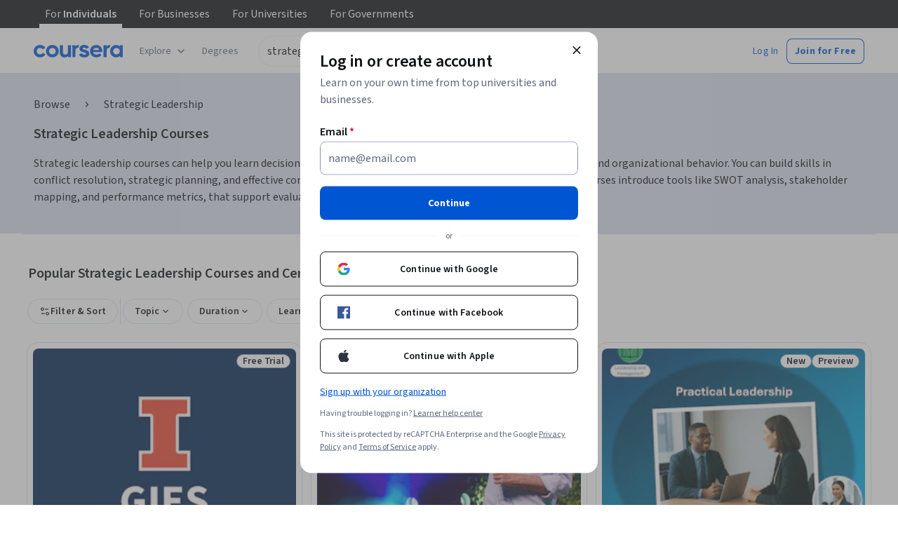

--- FILE ---
content_type: application/javascript
request_url: https://d3njjcbhbojbot.cloudfront.net/webapps/r2-builds/br/seo-entity-page/12.6bea1acc68fd3e2dc159.js
body_size: 59968
content:
/*! For license information please see 12.6bea1acc68fd3e2dc159.js.LICENSE.txt */
(window.webpackJsonp=window.webpackJsonp||[]).push([[12],{"+TuS":function(module,exports,e){"use strict";var t=/\/\*[^*]*\*+([^/*][^*]*\*+)*\//g,n=/\n/g,r=/^\s*/,a=/^(\*?[-#/*\\\w]+(\[[0-9a-z_-]+\])?)\s*/,o=/^:\s*/,i=/^((?:'(?:\\'|.)*?'|"(?:\\"|.)*?"|\([^)]*?\)|[^};])+)/,s=/^[;\s]*/,u=/^\s+|\s+$/g,l="\n",c="/",p="*",d="",h="comment",f="declaration";function trim(e){return e?e.replace(u,d):d}module.exports=function(e,u){if("string"!=typeof e)throw new TypeError("First argument must be a string");if(!e)return[];u=u||{};var m=1,g=1;function updatePosition(e){var t=e.match(n);t&&(m+=t.length);var r=e.lastIndexOf(l);g=~r?e.length-r:g+e.length}function position(){var e={line:m,column:g};return function(t){return t.position=new Position(e),whitespace(),t}}function Position(e){this.start=e,this.end={line:m,column:g},this.source=u.source}function error(t){var n=new Error(u.source+":"+m+":"+g+": "+t);if(n.reason=t,n.filename=u.source,n.line=m,n.column=g,n.source=e,!u.silent)throw n}function match(t){var n=t.exec(e);if(n){var r=n[0];return updatePosition(r),e=e.slice(r.length),n}}function whitespace(){match(r)}function comments(e){var t;for(e=e||[];t=comment();)!1!==t&&e.push(t);return e}function comment(){var t=position();if(c==e.charAt(0)&&p==e.charAt(1)){for(var n=2;d!=e.charAt(n)&&(p!=e.charAt(n)||c!=e.charAt(n+1));)++n;if(n+=2,d===e.charAt(n-1))return error("End of comment missing");var r=e.slice(2,n-2);return g+=2,updatePosition(r),e=e.slice(n),g+=2,t({type:h,comment:r})}}function declaration(){var e=position(),n=match(a);if(n){if(comment(),!match(o))return error("property missing ':'");var r=match(i),u=e({type:f,property:trim(n[0].replace(t,d)),value:r?trim(r[0].replace(t,d)):d});return match(s),u}}return Position.prototype.content=e,whitespace(),function(){var e,t=[];for(comments(t);e=declaration();)!1!==e&&(t.push(e),comments(t));return t}()}},"+eFp":function(module,exports,e){"use strict";exports.__esModule=!0;var t=Object.assign||function(e){for(var t=1;t<arguments.length;t++){var n=arguments[t];for(var r in n)Object.prototype.hasOwnProperty.call(n,r)&&(e[r]=n[r])}return e},n=_interopRequireDefault(e("q1tI")),r=_interopRequireDefault(e("17x9")),a=_interopRequireDefault(e("UnXY")),o=_interopRequireDefault(e("zB99")),i=e("xfxO");function _interopRequireDefault(e){return e&&e.__esModule?e:{default:e}}function _possibleConstructorReturn(e,t){if(!e)throw new ReferenceError("this hasn't been initialised - super() hasn't been called");return!t||"object"!=typeof t&&"function"!=typeof t?e:t}i.nameShape.isRequired,r.default.bool,r.default.bool,r.default.bool,(0,i.transitionTimeout)("Appear"),(0,i.transitionTimeout)("Enter"),(0,i.transitionTimeout)("Leave");var s=function(e){function CSSTransitionGroup(){var t,r;!function(e,t){if(!(e instanceof t))throw new TypeError("Cannot call a class as a function")}(this,CSSTransitionGroup);for(var a=arguments.length,i=Array(a),s=0;s<a;s++)i[s]=arguments[s];return t=r=_possibleConstructorReturn(this,e.call.apply(e,[this].concat(i))),r._wrapChild=function(e){return n.default.createElement(o.default,{name:r.props.transitionName,appear:r.props.transitionAppear,enter:r.props.transitionEnter,leave:r.props.transitionLeave,appearTimeout:r.props.transitionAppearTimeout,enterTimeout:r.props.transitionEnterTimeout,leaveTimeout:r.props.transitionLeaveTimeout},e)},_possibleConstructorReturn(r,t)}return function(e,t){if("function"!=typeof t&&null!==t)throw new TypeError("Super expression must either be null or a function, not "+typeof t);e.prototype=Object.create(t&&t.prototype,{constructor:{value:e,enumerable:!1,writable:!0,configurable:!0}}),t&&(Object.setPrototypeOf?Object.setPrototypeOf(e,t):e.__proto__=t)}(CSSTransitionGroup,e),CSSTransitionGroup.prototype.render=function(){return n.default.createElement(a.default,t({},this.props,{childFactory:this._wrapChild}))},CSSTransitionGroup}(n.default.Component);s.displayName="CSSTransitionGroup",s.propTypes={},s.defaultProps={transitionAppear:!1,transitionEnter:!0,transitionLeave:!0},exports.default=s,module.exports=exports.default},"+kEw":function(module,e,t){"use strict";var n=t("q1tI"),r=t("MnCE"),a=t("oyNZ"),o=["title"];function _extends(){return(_extends=Object.assign?Object.assign.bind():function(e){for(var t=1;t<arguments.length;t++){var n=arguments[t];for(var r in n)({}).hasOwnProperty.call(n,r)&&(e[r]=n[r])}return e}).apply(null,arguments)}var SvgChevronDown=function(e){var t=e.title,r=void 0===t?"Chevron Down":t,i=function(e,t){if(null==e)return{};var n,r,a=function(e,t){if(null==e)return{};var n={};for(var r in e)if({}.hasOwnProperty.call(e,r)){if(-1!==t.indexOf(r))continue;n[r]=e[r]}return n}(e,t);if(Object.getOwnPropertySymbols){var o=Object.getOwnPropertySymbols(e);for(r=0;r<o.length;r++)n=o[r],-1===t.indexOf(n)&&{}.propertyIsEnumerable.call(e,n)&&(a[n]=e[n])}return a}(e,o);return(n.createElement(a.a,_extends({title:r},i,{viewBox:"0 0 48 48"}),n.createElement("g",{transform:"translate(-435.000000, -1746.000000)"},n.createElement("polygon",{points:"443 1766.414 444.414 1765 459 1778.172 473.586 1765 475 1766.414 459 1781"}))))};(SvgChevronDown=Object(r.g)(SvgChevronDown)).displayName="SvgChevronDown",e.a=SvgChevronDown},"4oNg":function(module,exports,e){"use strict";exports.__esModule=!0;var t="function"==typeof Symbol&&"symbol"==typeof Symbol.iterator?function(e){return typeof e}:function(e){return e&&"function"==typeof Symbol&&e.constructor===Symbol&&e!==Symbol.prototype?"symbol":typeof e};exports.default=function(e){return Boolean(e&&e.prototype&&"object"===t(e.prototype.isReactComponent))}},"5Mbi":function(module,e,t){"use strict";var n=t("q1tI"),r=t("MnCE"),a=t("oyNZ"),o=["title"];function _extends(){return(_extends=Object.assign?Object.assign.bind():function(e){for(var t=1;t<arguments.length;t++){var n=arguments[t];for(var r in n)({}).hasOwnProperty.call(n,r)&&(e[r]=n[r])}return e}).apply(null,arguments)}var SvgChevronUp=function(e){var t=e.title,r=void 0===t?"Chevron Up":t,i=function(e,t){if(null==e)return{};var n,r,a=function(e,t){if(null==e)return{};var n={};for(var r in e)if({}.hasOwnProperty.call(e,r)){if(-1!==t.indexOf(r))continue;n[r]=e[r]}return n}(e,t);if(Object.getOwnPropertySymbols){var o=Object.getOwnPropertySymbols(e);for(r=0;r<o.length;r++)n=o[r],-1===t.indexOf(n)&&{}.propertyIsEnumerable.call(e,n)&&(a[n]=e[n])}return a}(e,o);return(n.createElement(a.a,_extends({title:r},i,{viewBox:"0 0 48 48"}),n.createElement("polygon",{transform:"translate(24.000000, 24.000000) scale(1, -1) translate(-24.000000, -24.000000) ",points:"8 17.414 9.414 16 24 29.172 38.586 16 40 17.414 24 32"})))};(SvgChevronUp=Object(r.g)(SvgChevronUp)).displayName="SvgChevronUp",e.a=SvgChevronUp},"7EsY":function(module,exports,e){"use strict";exports.__esModule=!0;var t,n=e("cJVi"),r=(t=n)&&t.__esModule?t:{default:t};exports.default=function(e){return(0,r.default)("displayName",e)}},"7GRD":function(module,exports,e){"use strict";Object.defineProperty(exports,"__esModule",{value:!0}),exports.CARRIAGE_RETURN_PLACEHOLDER_REGEX=exports.CARRIAGE_RETURN_PLACEHOLDER=exports.CARRIAGE_RETURN_REGEX=exports.CARRIAGE_RETURN=exports.CASE_SENSITIVE_TAG_NAMES_MAP=exports.CASE_SENSITIVE_TAG_NAMES=void 0,exports.CASE_SENSITIVE_TAG_NAMES=["animateMotion","animateTransform","clipPath","feBlend","feColorMatrix","feComponentTransfer","feComposite","feConvolveMatrix","feDiffuseLighting","feDisplacementMap","feDropShadow","feFlood","feFuncA","feFuncB","feFuncG","feFuncR","feGaussianBlur","feImage","feMerge","feMergeNode","feMorphology","feOffset","fePointLight","feSpecularLighting","feSpotLight","feTile","feTurbulence","foreignObject","linearGradient","radialGradient","textPath"],exports.CASE_SENSITIVE_TAG_NAMES_MAP=exports.CASE_SENSITIVE_TAG_NAMES.reduce((function(e,t){return e[t.toLowerCase()]=t,e}),{}),exports.CARRIAGE_RETURN="\r",exports.CARRIAGE_RETURN_REGEX=new RegExp(exports.CARRIAGE_RETURN,"g"),exports.CARRIAGE_RETURN_PLACEHOLDER="__HTML_DOM_PARSER_CARRIAGE_RETURN_PLACEHOLDER_".concat(Date.now(),"__"),exports.CARRIAGE_RETURN_PLACEHOLDER_REGEX=new RegExp(exports.CARRIAGE_RETURN_PLACEHOLDER,"g")},"8Fln":function(module,e,t){"use strict";var n=t("FUBA"),r=t.n(n),a=t("TSYQ"),o=t.n(a),i=t("17x9"),s=t.n(i),u=t("q1tI"),l=t.n(u),c=t("i8i4"),arrowRenderer=function(e){var t=e.onMouseDown;return l.a.createElement("span",{className:"Select-arrow",onMouseDown:t})};arrowRenderer.propTypes={onMouseDown:s.a.func};var p=[{base:"A",letters:/[\u0041\u24B6\uFF21\u00C0\u00C1\u00C2\u1EA6\u1EA4\u1EAA\u1EA8\u00C3\u0100\u0102\u1EB0\u1EAE\u1EB4\u1EB2\u0226\u01E0\u00C4\u01DE\u1EA2\u00C5\u01FA\u01CD\u0200\u0202\u1EA0\u1EAC\u1EB6\u1E00\u0104\u023A\u2C6F]/g},{base:"AA",letters:/[\uA732]/g},{base:"AE",letters:/[\u00C6\u01FC\u01E2]/g},{base:"AO",letters:/[\uA734]/g},{base:"AU",letters:/[\uA736]/g},{base:"AV",letters:/[\uA738\uA73A]/g},{base:"AY",letters:/[\uA73C]/g},{base:"B",letters:/[\u0042\u24B7\uFF22\u1E02\u1E04\u1E06\u0243\u0182\u0181]/g},{base:"C",letters:/[\u0043\u24B8\uFF23\u0106\u0108\u010A\u010C\u00C7\u1E08\u0187\u023B\uA73E]/g},{base:"D",letters:/[\u0044\u24B9\uFF24\u1E0A\u010E\u1E0C\u1E10\u1E12\u1E0E\u0110\u018B\u018A\u0189\uA779]/g},{base:"DZ",letters:/[\u01F1\u01C4]/g},{base:"Dz",letters:/[\u01F2\u01C5]/g},{base:"E",letters:/[\u0045\u24BA\uFF25\u00C8\u00C9\u00CA\u1EC0\u1EBE\u1EC4\u1EC2\u1EBC\u0112\u1E14\u1E16\u0114\u0116\u00CB\u1EBA\u011A\u0204\u0206\u1EB8\u1EC6\u0228\u1E1C\u0118\u1E18\u1E1A\u0190\u018E]/g},{base:"F",letters:/[\u0046\u24BB\uFF26\u1E1E\u0191\uA77B]/g},{base:"G",letters:/[\u0047\u24BC\uFF27\u01F4\u011C\u1E20\u011E\u0120\u01E6\u0122\u01E4\u0193\uA7A0\uA77D\uA77E]/g},{base:"H",letters:/[\u0048\u24BD\uFF28\u0124\u1E22\u1E26\u021E\u1E24\u1E28\u1E2A\u0126\u2C67\u2C75\uA78D]/g},{base:"I",letters:/[\u0049\u24BE\uFF29\u00CC\u00CD\u00CE\u0128\u012A\u012C\u0130\u00CF\u1E2E\u1EC8\u01CF\u0208\u020A\u1ECA\u012E\u1E2C\u0197]/g},{base:"J",letters:/[\u004A\u24BF\uFF2A\u0134\u0248]/g},{base:"K",letters:/[\u004B\u24C0\uFF2B\u1E30\u01E8\u1E32\u0136\u1E34\u0198\u2C69\uA740\uA742\uA744\uA7A2]/g},{base:"L",letters:/[\u004C\u24C1\uFF2C\u013F\u0139\u013D\u1E36\u1E38\u013B\u1E3C\u1E3A\u0141\u023D\u2C62\u2C60\uA748\uA746\uA780]/g},{base:"LJ",letters:/[\u01C7]/g},{base:"Lj",letters:/[\u01C8]/g},{base:"M",letters:/[\u004D\u24C2\uFF2D\u1E3E\u1E40\u1E42\u2C6E\u019C]/g},{base:"N",letters:/[\u004E\u24C3\uFF2E\u01F8\u0143\u00D1\u1E44\u0147\u1E46\u0145\u1E4A\u1E48\u0220\u019D\uA790\uA7A4]/g},{base:"NJ",letters:/[\u01CA]/g},{base:"Nj",letters:/[\u01CB]/g},{base:"O",letters:/[\u004F\u24C4\uFF2F\u00D2\u00D3\u00D4\u1ED2\u1ED0\u1ED6\u1ED4\u00D5\u1E4C\u022C\u1E4E\u014C\u1E50\u1E52\u014E\u022E\u0230\u00D6\u022A\u1ECE\u0150\u01D1\u020C\u020E\u01A0\u1EDC\u1EDA\u1EE0\u1EDE\u1EE2\u1ECC\u1ED8\u01EA\u01EC\u00D8\u01FE\u0186\u019F\uA74A\uA74C]/g},{base:"OI",letters:/[\u01A2]/g},{base:"OO",letters:/[\uA74E]/g},{base:"OU",letters:/[\u0222]/g},{base:"P",letters:/[\u0050\u24C5\uFF30\u1E54\u1E56\u01A4\u2C63\uA750\uA752\uA754]/g},{base:"Q",letters:/[\u0051\u24C6\uFF31\uA756\uA758\u024A]/g},{base:"R",letters:/[\u0052\u24C7\uFF32\u0154\u1E58\u0158\u0210\u0212\u1E5A\u1E5C\u0156\u1E5E\u024C\u2C64\uA75A\uA7A6\uA782]/g},{base:"S",letters:/[\u0053\u24C8\uFF33\u1E9E\u015A\u1E64\u015C\u1E60\u0160\u1E66\u1E62\u1E68\u0218\u015E\u2C7E\uA7A8\uA784]/g},{base:"T",letters:/[\u0054\u24C9\uFF34\u1E6A\u0164\u1E6C\u021A\u0162\u1E70\u1E6E\u0166\u01AC\u01AE\u023E\uA786]/g},{base:"TZ",letters:/[\uA728]/g},{base:"U",letters:/[\u0055\u24CA\uFF35\u00D9\u00DA\u00DB\u0168\u1E78\u016A\u1E7A\u016C\u00DC\u01DB\u01D7\u01D5\u01D9\u1EE6\u016E\u0170\u01D3\u0214\u0216\u01AF\u1EEA\u1EE8\u1EEE\u1EEC\u1EF0\u1EE4\u1E72\u0172\u1E76\u1E74\u0244]/g},{base:"V",letters:/[\u0056\u24CB\uFF36\u1E7C\u1E7E\u01B2\uA75E\u0245]/g},{base:"VY",letters:/[\uA760]/g},{base:"W",letters:/[\u0057\u24CC\uFF37\u1E80\u1E82\u0174\u1E86\u1E84\u1E88\u2C72]/g},{base:"X",letters:/[\u0058\u24CD\uFF38\u1E8A\u1E8C]/g},{base:"Y",letters:/[\u0059\u24CE\uFF39\u1EF2\u00DD\u0176\u1EF8\u0232\u1E8E\u0178\u1EF6\u1EF4\u01B3\u024E\u1EFE]/g},{base:"Z",letters:/[\u005A\u24CF\uFF3A\u0179\u1E90\u017B\u017D\u1E92\u1E94\u01B5\u0224\u2C7F\u2C6B\uA762]/g},{base:"a",letters:/[\u0061\u24D0\uFF41\u1E9A\u00E0\u00E1\u00E2\u1EA7\u1EA5\u1EAB\u1EA9\u00E3\u0101\u0103\u1EB1\u1EAF\u1EB5\u1EB3\u0227\u01E1\u00E4\u01DF\u1EA3\u00E5\u01FB\u01CE\u0201\u0203\u1EA1\u1EAD\u1EB7\u1E01\u0105\u2C65\u0250]/g},{base:"aa",letters:/[\uA733]/g},{base:"ae",letters:/[\u00E6\u01FD\u01E3]/g},{base:"ao",letters:/[\uA735]/g},{base:"au",letters:/[\uA737]/g},{base:"av",letters:/[\uA739\uA73B]/g},{base:"ay",letters:/[\uA73D]/g},{base:"b",letters:/[\u0062\u24D1\uFF42\u1E03\u1E05\u1E07\u0180\u0183\u0253]/g},{base:"c",letters:/[\u0063\u24D2\uFF43\u0107\u0109\u010B\u010D\u00E7\u1E09\u0188\u023C\uA73F\u2184]/g},{base:"d",letters:/[\u0064\u24D3\uFF44\u1E0B\u010F\u1E0D\u1E11\u1E13\u1E0F\u0111\u018C\u0256\u0257\uA77A]/g},{base:"dz",letters:/[\u01F3\u01C6]/g},{base:"e",letters:/[\u0065\u24D4\uFF45\u00E8\u00E9\u00EA\u1EC1\u1EBF\u1EC5\u1EC3\u1EBD\u0113\u1E15\u1E17\u0115\u0117\u00EB\u1EBB\u011B\u0205\u0207\u1EB9\u1EC7\u0229\u1E1D\u0119\u1E19\u1E1B\u0247\u025B\u01DD]/g},{base:"f",letters:/[\u0066\u24D5\uFF46\u1E1F\u0192\uA77C]/g},{base:"g",letters:/[\u0067\u24D6\uFF47\u01F5\u011D\u1E21\u011F\u0121\u01E7\u0123\u01E5\u0260\uA7A1\u1D79\uA77F]/g},{base:"h",letters:/[\u0068\u24D7\uFF48\u0125\u1E23\u1E27\u021F\u1E25\u1E29\u1E2B\u1E96\u0127\u2C68\u2C76\u0265]/g},{base:"hv",letters:/[\u0195]/g},{base:"i",letters:/[\u0069\u24D8\uFF49\u00EC\u00ED\u00EE\u0129\u012B\u012D\u00EF\u1E2F\u1EC9\u01D0\u0209\u020B\u1ECB\u012F\u1E2D\u0268\u0131]/g},{base:"j",letters:/[\u006A\u24D9\uFF4A\u0135\u01F0\u0249]/g},{base:"k",letters:/[\u006B\u24DA\uFF4B\u1E31\u01E9\u1E33\u0137\u1E35\u0199\u2C6A\uA741\uA743\uA745\uA7A3]/g},{base:"l",letters:/[\u006C\u24DB\uFF4C\u0140\u013A\u013E\u1E37\u1E39\u013C\u1E3D\u1E3B\u017F\u0142\u019A\u026B\u2C61\uA749\uA781\uA747]/g},{base:"lj",letters:/[\u01C9]/g},{base:"m",letters:/[\u006D\u24DC\uFF4D\u1E3F\u1E41\u1E43\u0271\u026F]/g},{base:"n",letters:/[\u006E\u24DD\uFF4E\u01F9\u0144\u00F1\u1E45\u0148\u1E47\u0146\u1E4B\u1E49\u019E\u0272\u0149\uA791\uA7A5]/g},{base:"nj",letters:/[\u01CC]/g},{base:"o",letters:/[\u006F\u24DE\uFF4F\u00F2\u00F3\u00F4\u1ED3\u1ED1\u1ED7\u1ED5\u00F5\u1E4D\u022D\u1E4F\u014D\u1E51\u1E53\u014F\u022F\u0231\u00F6\u022B\u1ECF\u0151\u01D2\u020D\u020F\u01A1\u1EDD\u1EDB\u1EE1\u1EDF\u1EE3\u1ECD\u1ED9\u01EB\u01ED\u00F8\u01FF\u0254\uA74B\uA74D\u0275]/g},{base:"oi",letters:/[\u01A3]/g},{base:"ou",letters:/[\u0223]/g},{base:"oo",letters:/[\uA74F]/g},{base:"p",letters:/[\u0070\u24DF\uFF50\u1E55\u1E57\u01A5\u1D7D\uA751\uA753\uA755]/g},{base:"q",letters:/[\u0071\u24E0\uFF51\u024B\uA757\uA759]/g},{base:"r",letters:/[\u0072\u24E1\uFF52\u0155\u1E59\u0159\u0211\u0213\u1E5B\u1E5D\u0157\u1E5F\u024D\u027D\uA75B\uA7A7\uA783]/g},{base:"s",letters:/[\u0073\u24E2\uFF53\u00DF\u015B\u1E65\u015D\u1E61\u0161\u1E67\u1E63\u1E69\u0219\u015F\u023F\uA7A9\uA785\u1E9B]/g},{base:"t",letters:/[\u0074\u24E3\uFF54\u1E6B\u1E97\u0165\u1E6D\u021B\u0163\u1E71\u1E6F\u0167\u01AD\u0288\u2C66\uA787]/g},{base:"tz",letters:/[\uA729]/g},{base:"u",letters:/[\u0075\u24E4\uFF55\u00F9\u00FA\u00FB\u0169\u1E79\u016B\u1E7B\u016D\u00FC\u01DC\u01D8\u01D6\u01DA\u1EE7\u016F\u0171\u01D4\u0215\u0217\u01B0\u1EEB\u1EE9\u1EEF\u1EED\u1EF1\u1EE5\u1E73\u0173\u1E77\u1E75\u0289]/g},{base:"v",letters:/[\u0076\u24E5\uFF56\u1E7D\u1E7F\u028B\uA75F\u028C]/g},{base:"vy",letters:/[\uA761]/g},{base:"w",letters:/[\u0077\u24E6\uFF57\u1E81\u1E83\u0175\u1E87\u1E85\u1E98\u1E89\u2C73]/g},{base:"x",letters:/[\u0078\u24E7\uFF58\u1E8B\u1E8D]/g},{base:"y",letters:/[\u0079\u24E8\uFF59\u1EF3\u00FD\u0177\u1EF9\u0233\u1E8F\u00FF\u1EF7\u1E99\u1EF5\u01B4\u024F\u1EFF]/g},{base:"z",letters:/[\u007A\u24E9\uFF5A\u017A\u1E91\u017C\u017E\u1E93\u1E95\u01B6\u0225\u0240\u2C6C\uA763]/g}],stripDiacritics=function(e){for(var t=0;t<p.length;t++)e=e.replace(p[t].letters,p[t].base);return e},isValid=function(e){return null!=e&&""!==e},filterOptions=function(e,t,n,r){return r.ignoreAccents&&(t=stripDiacritics(t)),r.ignoreCase&&(t=t.toLowerCase()),r.trimFilter&&(t=t.replace(/^\s+|\s+$/g,"")),n&&(n=n.map((function(e){return e[r.valueKey]}))),e.filter((function(e){if(n&&n.indexOf(e[r.valueKey])>-1)return!1;if(r.filterOption)return r.filterOption.call(void 0,e,t);if(!t)return!0;var a=e[r.valueKey],o=e[r.labelKey],i=isValid(a),s=isValid(o);if(!i&&!s)return!1;var u=i?String(a):null,l=s?String(o):null;return r.ignoreAccents&&(u&&"label"!==r.matchProp&&(u=stripDiacritics(u)),l&&"value"!==r.matchProp&&(l=stripDiacritics(l))),r.ignoreCase&&(u&&"label"!==r.matchProp&&(u=u.toLowerCase()),l&&"value"!==r.matchProp&&(l=l.toLowerCase())),"start"===r.matchPos?u&&"label"!==r.matchProp&&u.substr(0,t.length)===t||l&&"value"!==r.matchProp&&l.substr(0,t.length)===t:u&&"label"!==r.matchProp&&u.indexOf(t)>=0||l&&"value"!==r.matchProp&&l.indexOf(t)>=0}))},menuRenderer=function(e){var t=e.focusedOption,n=e.focusOption,r=e.inputValue,a=e.instancePrefix,i=e.onFocus,s=e.onOptionRef,u=e.onSelect,c=e.optionClassName,p=e.optionComponent,d=e.optionRenderer,h=e.options,f=e.removeValue,m=e.selectValue,g=e.valueArray,b=e.valueKey,v=p;return h.map((function(e,p){var h=g&&g.some((function(t){return t[b]===e[b]})),y=e===t,w=o()(c,{"Select-option":!0,"is-selected":h,"is-focused":y,"is-disabled":e.disabled});return l.a.createElement(v,{className:w,focusOption:n,inputValue:r,instancePrefix:a,isDisabled:e.disabled,isFocused:y,isSelected:h,key:"option-"+p+"-"+e[b],onFocus:i,onSelect:u,option:e,optionIndex:p,ref:function(e){s(e,y)},removeValue:f,selectValue:m},d(e,p,r))}))};menuRenderer.propTypes={focusOption:s.a.func,focusedOption:s.a.object,inputValue:s.a.string,instancePrefix:s.a.string,onFocus:s.a.func,onOptionRef:s.a.func,onSelect:s.a.func,optionClassName:s.a.string,optionComponent:s.a.func,optionRenderer:s.a.func,options:s.a.array,removeValue:s.a.func,selectValue:s.a.func,valueArray:s.a.array,valueKey:s.a.string};var blockEvent=function(e){e.preventDefault(),e.stopPropagation(),"A"===e.target.tagName&&"href"in e.target&&(e.target.target?window.open(e.target.href,e.target.target):window.location.href=e.target.href)},d="function"==typeof Symbol&&"symbol"==typeof Symbol.iterator?function(e){return typeof e}:function(e){return e&&"function"==typeof Symbol&&e.constructor===Symbol&&e!==Symbol.prototype?"symbol":typeof e},h=(function(){function AwaitValue(e){this.value=e}function AsyncGenerator(e){var t,n;function resume(t,n){try{var r=e[t](n),a=r.value;a instanceof AwaitValue?Promise.resolve(a.value).then((function(e){resume("next",e)}),(function(e){resume("throw",e)})):settle(r.done?"return":"normal",r.value)}catch(e){settle("throw",e)}}function settle(e,r){switch(e){case"return":t.resolve({value:r,done:!0});break;case"throw":t.reject(r);break;default:t.resolve({value:r,done:!1})}(t=t.next)?resume(t.key,t.arg):n=null}this._invoke=function(e,r){return new Promise((function(a,o){var i={key:e,arg:r,resolve:a,reject:o,next:null};n?n=n.next=i:(t=n=i,resume(e,r))}))},"function"!=typeof e.return&&(this.return=void 0)}"function"==typeof Symbol&&Symbol.asyncIterator&&(AsyncGenerator.prototype[Symbol.asyncIterator]=function(){return this}),AsyncGenerator.prototype.next=function(e){return this._invoke("next",e)},AsyncGenerator.prototype.throw=function(e){return this._invoke("throw",e)},AsyncGenerator.prototype.return=function(e){return this._invoke("return",e)}}(),function(e,t){if(!(e instanceof t))throw new TypeError("Cannot call a class as a function")}),f=function(){function defineProperties(e,t){for(var n=0;n<t.length;n++){var r=t[n];r.enumerable=r.enumerable||!1,r.configurable=!0,"value"in r&&(r.writable=!0),Object.defineProperty(e,r.key,r)}}return function(e,t,n){return t&&defineProperties(e.prototype,t),n&&defineProperties(e,n),e}}(),defineProperty=function(e,t,n){return t in e?Object.defineProperty(e,t,{value:n,enumerable:!0,configurable:!0,writable:!0}):e[t]=n,e},m=Object.assign||function(e){for(var t=1;t<arguments.length;t++){var n=arguments[t];for(var r in n)Object.prototype.hasOwnProperty.call(n,r)&&(e[r]=n[r])}return e},inherits=function(e,t){if("function"!=typeof t&&null!==t)throw new TypeError("Super expression must either be null or a function, not "+typeof t);e.prototype=Object.create(t&&t.prototype,{constructor:{value:e,enumerable:!1,writable:!0,configurable:!0}}),t&&(Object.setPrototypeOf?Object.setPrototypeOf(e,t):e.__proto__=t)},objectWithoutProperties=function(e,t){var n={};for(var r in e)t.indexOf(r)>=0||Object.prototype.hasOwnProperty.call(e,r)&&(n[r]=e[r]);return n},possibleConstructorReturn=function(e,t){if(!e)throw new ReferenceError("this hasn't been initialised - super() hasn't been called");return!t||"object"!=typeof t&&"function"!=typeof t?e:t},g=function(e){function Option(e){h(this,Option);var t=possibleConstructorReturn(this,(Option.__proto__||Object.getPrototypeOf(Option)).call(this,e));return t.handleMouseDown=t.handleMouseDown.bind(t),t.handleMouseEnter=t.handleMouseEnter.bind(t),t.handleMouseMove=t.handleMouseMove.bind(t),t.handleTouchStart=t.handleTouchStart.bind(t),t.handleTouchEnd=t.handleTouchEnd.bind(t),t.handleTouchMove=t.handleTouchMove.bind(t),t.onFocus=t.onFocus.bind(t),t}return inherits(Option,e),f(Option,[{key:"handleMouseDown",value:function(e){e.preventDefault(),e.stopPropagation(),this.props.onSelect(this.props.option,e)}},{key:"handleMouseEnter",value:function(e){this.onFocus(e)}},{key:"handleMouseMove",value:function(e){this.onFocus(e)}},{key:"handleTouchEnd",value:function(e){this.dragging||this.handleMouseDown(e)}},{key:"handleTouchMove",value:function(){this.dragging=!0}},{key:"handleTouchStart",value:function(){this.dragging=!1}},{key:"onFocus",value:function(e){this.props.isFocused||this.props.onFocus(this.props.option,e)}},{key:"render",value:function(){var e=this.props,t=e.option,n=e.instancePrefix,r=e.optionIndex,a=o()(this.props.className,t.className);return t.disabled?l.a.createElement("div",{className:a,onMouseDown:blockEvent,onClick:blockEvent},this.props.children):l.a.createElement("div",{className:a,style:t.style,role:"option","aria-label":t.label,onMouseDown:this.handleMouseDown,onMouseEnter:this.handleMouseEnter,onMouseMove:this.handleMouseMove,onTouchStart:this.handleTouchStart,onTouchMove:this.handleTouchMove,onTouchEnd:this.handleTouchEnd,id:n+"-option-"+r,title:t.title},this.props.children)}}]),Option}(l.a.Component);g.propTypes={children:s.a.node,className:s.a.string,instancePrefix:s.a.string.isRequired,isDisabled:s.a.bool,isFocused:s.a.bool,isSelected:s.a.bool,onFocus:s.a.func,onSelect:s.a.func,onUnfocus:s.a.func,option:s.a.object.isRequired,optionIndex:s.a.number};var b=function(e){function Value(e){h(this,Value);var t=possibleConstructorReturn(this,(Value.__proto__||Object.getPrototypeOf(Value)).call(this,e));return t.handleMouseDown=t.handleMouseDown.bind(t),t.onRemove=t.onRemove.bind(t),t.handleTouchEndRemove=t.handleTouchEndRemove.bind(t),t.handleTouchMove=t.handleTouchMove.bind(t),t.handleTouchStart=t.handleTouchStart.bind(t),t}return inherits(Value,e),f(Value,[{key:"handleMouseDown",value:function(e){if("mousedown"!==e.type||0===e.button)return this.props.onClick?(e.stopPropagation(),void this.props.onClick(this.props.value,e)):void(this.props.value.href&&e.stopPropagation())}},{key:"onRemove",value:function(e){e.preventDefault(),e.stopPropagation(),this.props.onRemove(this.props.value)}},{key:"handleTouchEndRemove",value:function(e){this.dragging||this.onRemove(e)}},{key:"handleTouchMove",value:function(){this.dragging=!0}},{key:"handleTouchStart",value:function(){this.dragging=!1}},{key:"renderRemoveIcon",value:function(){if(!this.props.disabled&&this.props.onRemove)return l.a.createElement("span",{className:"Select-value-icon","aria-hidden":"true",onMouseDown:this.onRemove,onTouchEnd:this.handleTouchEndRemove,onTouchStart:this.handleTouchStart,onTouchMove:this.handleTouchMove},"×")}},{key:"renderLabel",value:function(){return this.props.onClick||this.props.value.href?l.a.createElement("a",{className:"Select-value-label",href:this.props.value.href,target:this.props.value.target,onMouseDown:this.handleMouseDown,onTouchEnd:this.handleMouseDown},this.props.children):l.a.createElement("span",{className:"Select-value-label",role:"option","aria-selected":"true",id:this.props.id},this.props.children)}},{key:"render",value:function(){return l.a.createElement("div",{className:o()("Select-value",this.props.value.disabled?"Select-value-disabled":"",this.props.value.className),style:this.props.value.style,title:this.props.value.title},this.renderRemoveIcon(),this.renderLabel())}}]),Value}(l.a.Component);b.propTypes={children:s.a.node,disabled:s.a.bool,id:s.a.string,onClick:s.a.func,onRemove:s.a.func,value:s.a.object.isRequired};var stringifyValue=function(e){return"string"==typeof e?e:null!==e&&JSON.stringify(e)||""},v=s.a.oneOfType([s.a.string,s.a.node]),y=s.a.oneOfType([s.a.string,s.a.number]),w=1,expandValue=function(e,t){var n=void 0===e?"undefined":d(e);if("string"!==n&&"number"!==n&&"boolean"!==n)return e;var r=t.options,a=t.valueKey;if(r)for(var o=0;o<r.length;o++)if(String(r[o][a])===String(e))return r[o]},handleRequired=function(e,t){return!e||(t?0===e.length:0===Object.keys(e).length)},k=function(e){function Select(e){h(this,Select);var t=possibleConstructorReturn(this,(Select.__proto__||Object.getPrototypeOf(Select)).call(this,e));return["clearValue","focusOption","getOptionLabel","handleInputBlur","handleInputChange","handleInputFocus","handleInputValueChange","handleKeyDown","handleMenuScroll","handleMouseDown","handleMouseDownOnArrow","handleMouseDownOnMenu","handleTouchEnd","handleTouchEndClearValue","handleTouchMove","handleTouchOutside","handleTouchStart","handleValueClick","onOptionRef","removeValue","selectValue"].forEach((function(e){return t[e]=t[e].bind(t)})),t.state={inputValue:"",isFocused:!1,isOpen:!1,isPseudoFocused:!1,required:!1},t}return inherits(Select,e),f(Select,[{key:"componentWillMount",value:function(){this._instancePrefix="react-select-"+(this.props.instanceId||++w)+"-";var e=this.getValueArray(this.props.value);this.props.required&&this.setState({required:handleRequired(e[0],this.props.multi)})}},{key:"componentDidMount",value:function(){void 0!==this.props.autofocus&&"undefined"!=typeof console&&console.warn("Warning: The autofocus prop has changed to autoFocus, support will be removed after react-select@1.0"),(this.props.autoFocus||this.props.autofocus)&&this.focus()}},{key:"componentWillReceiveProps",value:function(e){var t=this.getValueArray(e.value,e);e.required?this.setState({required:handleRequired(t[0],e.multi)}):this.props.required&&this.setState({required:!1}),this.state.inputValue&&this.props.value!==e.value&&e.onSelectResetsInput&&this.setState({inputValue:this.handleInputValueChange("")})}},{key:"componentDidUpdate",value:function(e,t){if(this.menu&&this.focused&&this.state.isOpen&&!this.hasScrolledToOption){var n=Object(c.findDOMNode)(this.focused),r=Object(c.findDOMNode)(this.menu),a=r.scrollTop,o=a+r.offsetHeight,i=n.offsetTop,s=i+n.offsetHeight;(a>i||o<s)&&(r.scrollTop=n.offsetTop),this.hasScrolledToOption=!0}else this.state.isOpen||(this.hasScrolledToOption=!1);if(this._scrollToFocusedOptionOnUpdate&&this.focused&&this.menu){this._scrollToFocusedOptionOnUpdate=!1;var u=Object(c.findDOMNode)(this.focused),l=Object(c.findDOMNode)(this.menu),p=u.getBoundingClientRect(),d=l.getBoundingClientRect();p.bottom>d.bottom?l.scrollTop=u.offsetTop+u.clientHeight-l.offsetHeight:p.top<d.top&&(l.scrollTop=u.offsetTop)}if(this.props.scrollMenuIntoView&&this.menuContainer){var h=this.menuContainer.getBoundingClientRect();window.innerHeight<h.bottom+this.props.menuBuffer&&window.scrollBy(0,h.bottom+this.props.menuBuffer-window.innerHeight)}if(e.disabled!==this.props.disabled&&(this.setState({isFocused:!1}),this.closeMenu()),t.isOpen!==this.state.isOpen){this.toggleTouchOutsideEvent(this.state.isOpen);var f=this.state.isOpen?this.props.onOpen:this.props.onClose;f&&f()}}},{key:"componentWillUnmount",value:function(){this.toggleTouchOutsideEvent(!1)}},{key:"toggleTouchOutsideEvent",value:function(e){var t=e?document.addEventListener?"addEventListener":"attachEvent":document.removeEventListener?"removeEventListener":"detachEvent",n=document.addEventListener?"":"on";document[t](n+"touchstart",this.handleTouchOutside),document[t](n+"mousedown",this.handleTouchOutside)}},{key:"handleTouchOutside",value:function(e){this.wrapper&&!this.wrapper.contains(e.target)&&this.closeMenu()}},{key:"focus",value:function(){this.input&&this.input.focus()}},{key:"blurInput",value:function(){this.input&&this.input.blur()}},{key:"handleTouchMove",value:function(){this.dragging=!0}},{key:"handleTouchStart",value:function(){this.dragging=!1}},{key:"handleTouchEnd",value:function(e){this.dragging||this.handleMouseDown(e)}},{key:"handleTouchEndClearValue",value:function(e){this.dragging||this.clearValue(e)}},{key:"handleMouseDown",value:function(e){if(!(this.props.disabled||"mousedown"===e.type&&0!==e.button))if("INPUT"!==e.target.tagName){if(e.preventDefault(),!this.props.searchable)return this.focus(),this.setState({isOpen:!this.state.isOpen,focusedOption:null});if(this.state.isFocused){this.focus();var t=this.input,n=!0;"function"==typeof t.getInput&&(t=t.getInput()),t.value="",this._focusAfterClear&&(n=!1,this._focusAfterClear=!1),this.setState({isOpen:n,isPseudoFocused:!1,focusedOption:null})}else this._openAfterFocus=this.props.openOnClick,this.focus(),this.setState({focusedOption:null})}else this.state.isFocused?this.state.isOpen||this.setState({isOpen:!0,isPseudoFocused:!1,focusedOption:null}):(this._openAfterFocus=this.props.openOnClick,this.focus())}},{key:"handleMouseDownOnArrow",value:function(e){this.props.disabled||"mousedown"===e.type&&0!==e.button||(this.state.isOpen?(e.stopPropagation(),e.preventDefault(),this.closeMenu()):this.setState({isOpen:!0}))}},{key:"handleMouseDownOnMenu",value:function(e){this.props.disabled||"mousedown"===e.type&&0!==e.button||(e.stopPropagation(),e.preventDefault(),this._openAfterFocus=!0,this.focus())}},{key:"closeMenu",value:function(){this.props.onCloseResetsInput?this.setState({inputValue:this.handleInputValueChange(""),isOpen:!1,isPseudoFocused:this.state.isFocused&&!this.props.multi}):this.setState({isOpen:!1,isPseudoFocused:this.state.isFocused&&!this.props.multi}),this.hasScrolledToOption=!1}},{key:"handleInputFocus",value:function(e){if(!this.props.disabled){var t=this.state.isOpen||this._openAfterFocus||this.props.openOnFocus;t=!this._focusAfterClear&&t,this.props.onFocus&&this.props.onFocus(e),this.setState({isFocused:!0,isOpen:!!t}),this._focusAfterClear=!1,this._openAfterFocus=!1}}},{key:"handleInputBlur",value:function(e){if(!this.menu||this.menu!==document.activeElement&&!this.menu.contains(document.activeElement)){this.props.onBlur&&this.props.onBlur(e);var t={isFocused:!1,isOpen:!1,isPseudoFocused:!1};this.props.onBlurResetsInput&&(t.inputValue=this.handleInputValueChange("")),this.setState(t)}else this.focus()}},{key:"handleInputChange",value:function(e){var t=e.target.value;this.state.inputValue!==e.target.value&&(t=this.handleInputValueChange(t)),this.setState({inputValue:t,isOpen:!0,isPseudoFocused:!1})}},{key:"setInputValue",value:function(e){if(this.props.onInputChange){var t=this.props.onInputChange(e);null!=t&&"object"!==(void 0===t?"undefined":d(t))&&(e=""+t)}this.setState({inputValue:e})}},{key:"handleInputValueChange",value:function(e){if(this.props.onInputChange){var t=this.props.onInputChange(e);null!=t&&"object"!==(void 0===t?"undefined":d(t))&&(e=""+t)}return e}},{key:"handleKeyDown",value:function(e){if(!(this.props.disabled||"function"==typeof this.props.onInputKeyDown&&(this.props.onInputKeyDown(e),e.defaultPrevented)))switch(e.keyCode){case 8:!this.state.inputValue&&this.props.backspaceRemoves&&(e.preventDefault(),this.popValue());break;case 9:if(e.shiftKey||!this.state.isOpen||!this.props.tabSelectsValue)break;e.preventDefault(),this.selectFocusedOption();break;case 13:e.preventDefault(),e.stopPropagation(),this.state.isOpen?this.selectFocusedOption():this.focusNextOption();break;case 27:e.preventDefault(),this.state.isOpen?(this.closeMenu(),e.stopPropagation()):this.props.clearable&&this.props.escapeClearsValue&&(this.clearValue(e),e.stopPropagation());break;case 32:if(this.props.searchable)break;if(e.preventDefault(),!this.state.isOpen){this.focusNextOption();break}e.stopPropagation(),this.selectFocusedOption();break;case 38:e.preventDefault(),this.focusPreviousOption();break;case 40:e.preventDefault(),this.focusNextOption();break;case 33:e.preventDefault(),this.focusPageUpOption();break;case 34:e.preventDefault(),this.focusPageDownOption();break;case 35:if(e.shiftKey)break;e.preventDefault(),this.focusEndOption();break;case 36:if(e.shiftKey)break;e.preventDefault(),this.focusStartOption();break;case 46:!this.state.inputValue&&this.props.deleteRemoves&&(e.preventDefault(),this.popValue())}}},{key:"handleValueClick",value:function(e,t){this.props.onValueClick&&this.props.onValueClick(e,t)}},{key:"handleMenuScroll",value:function(e){if(this.props.onMenuScrollToBottom){var t=e.target;t.scrollHeight>t.offsetHeight&&t.scrollHeight-t.offsetHeight-t.scrollTop<=0&&this.props.onMenuScrollToBottom()}}},{key:"getOptionLabel",value:function(e){return e[this.props.labelKey]}},{key:"getValueArray",value:function(e){var t=arguments.length>1&&void 0!==arguments[1]?arguments[1]:void 0,n="object"===(void 0===t?"undefined":d(t))?t:this.props;if(n.multi){if("string"==typeof e&&(e=e.split(n.delimiter)),!Array.isArray(e)){if(null==e)return[];e=[e]}return e.map((function(e){return expandValue(e,n)})).filter((function(e){return e}))}var r=expandValue(e,n);return r?[r]:[]}},{key:"setValue",value:function(e){var t=this;if(this.props.autoBlur&&this.blurInput(),this.props.required){var n=handleRequired(e,this.props.multi);this.setState({required:n})}this.props.simpleValue&&e&&(e=this.props.multi?e.map((function(e){return e[t.props.valueKey]})).join(this.props.delimiter):e[this.props.valueKey]),this.props.onChange&&this.props.onChange(e)}},{key:"selectValue",value:function(e){var t=this;this.props.closeOnSelect&&(this.hasScrolledToOption=!1);var n=this.props.onSelectResetsInput?"":this.state.inputValue;this.props.multi?this.setState({focusedIndex:null,inputValue:this.handleInputValueChange(n),isOpen:!this.props.closeOnSelect},(function(){t.getValueArray(t.props.value).some((function(n){return n[t.props.valueKey]===e[t.props.valueKey]}))?t.removeValue(e):t.addValue(e)})):this.setState({inputValue:this.handleInputValueChange(n),isOpen:!this.props.closeOnSelect,isPseudoFocused:this.state.isFocused},(function(){t.setValue(e)}))}},{key:"addValue",value:function(e){var t=this.getValueArray(this.props.value),n=this._visibleOptions.filter((function(e){return!e.disabled})),r=n.indexOf(e);this.setValue(t.concat(e)),this.props.closeOnSelect&&(n.length-1===r?this.focusOption(n[r-1]):n.length>r&&this.focusOption(n[r+1]))}},{key:"popValue",value:function(){var e=this.getValueArray(this.props.value);e.length&&!1!==e[e.length-1].clearableValue&&this.setValue(this.props.multi?e.slice(0,e.length-1):null)}},{key:"removeValue",value:function(e){var t=this,n=this.getValueArray(this.props.value);this.setValue(n.filter((function(n){return n[t.props.valueKey]!==e[t.props.valueKey]}))),this.focus()}},{key:"clearValue",value:function(e){e&&"mousedown"===e.type&&0!==e.button||(e.preventDefault(),this.setValue(this.getResetValue()),this.setState({inputValue:this.handleInputValueChange(""),isOpen:!1},this.focus),this._focusAfterClear=!0)}},{key:"getResetValue",value:function(){return void 0!==this.props.resetValue?this.props.resetValue:this.props.multi?[]:null}},{key:"focusOption",value:function(e){this.setState({focusedOption:e})}},{key:"focusNextOption",value:function(){this.focusAdjacentOption("next")}},{key:"focusPreviousOption",value:function(){this.focusAdjacentOption("previous")}},{key:"focusPageUpOption",value:function(){this.focusAdjacentOption("page_up")}},{key:"focusPageDownOption",value:function(){this.focusAdjacentOption("page_down")}},{key:"focusStartOption",value:function(){this.focusAdjacentOption("start")}},{key:"focusEndOption",value:function(){this.focusAdjacentOption("end")}},{key:"focusAdjacentOption",value:function(e){var t=this._visibleOptions.map((function(e,t){return{option:e,index:t}})).filter((function(e){return!e.option.disabled}));if(this._scrollToFocusedOptionOnUpdate=!0,!this.state.isOpen){var n={focusedOption:this._focusedOption||(t.length?t["next"===e?0:t.length-1].option:null),isOpen:!0};return this.props.onSelectResetsInput&&(n.inputValue=""),void this.setState(n)}if(t.length){for(var r=-1,a=0;a<t.length;a++)if(this._focusedOption===t[a].option){r=a;break}if("next"===e&&-1!==r)r=(r+1)%t.length;else if("previous"===e)r>0?r-=1:r=t.length-1;else if("start"===e)r=0;else if("end"===e)r=t.length-1;else if("page_up"===e){var o=r-this.props.pageSize;r=o<0?0:o}else if("page_down"===e){var i=r+this.props.pageSize;r=i>t.length-1?t.length-1:i}-1===r&&(r=0),this.setState({focusedIndex:t[r].index,focusedOption:t[r].option})}}},{key:"getFocusedOption",value:function(){return this._focusedOption}},{key:"selectFocusedOption",value:function(){if(this._focusedOption)return this.selectValue(this._focusedOption)}},{key:"renderLoading",value:function(){if(this.props.isLoading)return l.a.createElement("span",{className:"Select-loading-zone","aria-hidden":"true"},l.a.createElement("span",{className:"Select-loading"}))}},{key:"renderValue",value:function(e,t){var n=this,r=this.props.valueRenderer||this.getOptionLabel,a=this.props.valueComponent;if(!e.length)return function(e,t,n){var r=e.inputValue,a=e.isPseudoFocused,o=e.isFocused,i=t.onSelectResetsInput;return!r||!i&&!n&&!a&&!o}(this.state,this.props,t)?l.a.createElement("div",{className:"Select-placeholder"},this.props.placeholder):null;var o,i,s,u,c,p,d=this.props.onValueClick?this.handleValueClick:null;return this.props.multi?e.map((function(t,o){return l.a.createElement(a,{disabled:n.props.disabled||!1===t.clearableValue,id:n._instancePrefix+"-value-"+o,instancePrefix:n._instancePrefix,key:"value-"+o+"-"+t[n.props.valueKey],onClick:d,onRemove:n.removeValue,placeholder:n.props.placeholder,value:t,values:e},r(t,o),l.a.createElement("span",{className:"Select-aria-only"}," "))})):(o=this.state,i=this.props,s=o.inputValue,u=o.isPseudoFocused,c=o.isFocused,p=i.onSelectResetsInput,s&&(p||!c&&u||c&&!u)?void 0:(t&&(d=null),l.a.createElement(a,{disabled:this.props.disabled,id:this._instancePrefix+"-value-item",instancePrefix:this._instancePrefix,onClick:d,placeholder:this.props.placeholder,value:e[0]},r(e[0]))))}},{key:"renderInput",value:function(e,t){var n,a=this,i=o()("Select-input",this.props.inputProps.className),s=this.state.isOpen,u=o()((defineProperty(n={},this._instancePrefix+"-list",s),defineProperty(n,this._instancePrefix+"-backspace-remove-message",this.props.multi&&!this.props.disabled&&this.state.isFocused&&!this.state.inputValue),n)),c=this.state.inputValue;!c||this.props.onSelectResetsInput||this.state.isFocused||(c="");var p=m({},this.props.inputProps,{"aria-activedescendant":s?this._instancePrefix+"-option-"+t:this._instancePrefix+"-value","aria-describedby":this.props["aria-describedby"],"aria-expanded":""+s,"aria-haspopup":""+s,"aria-label":this.props["aria-label"],"aria-labelledby":this.props["aria-labelledby"],"aria-owns":u,onBlur:this.handleInputBlur,onChange:this.handleInputChange,onFocus:this.handleInputFocus,ref:function(e){return a.input=e},role:"combobox",required:this.state.required,tabIndex:this.props.tabIndex,value:c});if(this.props.inputRenderer)return this.props.inputRenderer(p);if(this.props.disabled||!this.props.searchable){var d=objectWithoutProperties(this.props.inputProps,[]),h=o()(defineProperty({},this._instancePrefix+"-list",s));return l.a.createElement("div",m({},d,{"aria-expanded":s,"aria-owns":h,"aria-activedescendant":s?this._instancePrefix+"-option-"+t:this._instancePrefix+"-value","aria-disabled":""+this.props.disabled,"aria-label":this.props["aria-label"],"aria-labelledby":this.props["aria-labelledby"],className:i,onBlur:this.handleInputBlur,onFocus:this.handleInputFocus,ref:function(e){return a.input=e},role:"combobox",style:{border:0,width:1,display:"inline-block"},tabIndex:this.props.tabIndex||0}))}return this.props.autosize?l.a.createElement(r.a,m({id:this.props.id},p,{className:i,minWidth:"5"})):l.a.createElement("div",{className:i,key:"input-wrap",style:{display:"inline-block"}},l.a.createElement("input",m({id:this.props.id},p)))}},{key:"renderClear",value:function(){var e=this.getValueArray(this.props.value);if(this.props.clearable&&e.length&&!this.props.disabled&&!this.props.isLoading){var t=this.props.multi?this.props.clearAllText:this.props.clearValueText,n=this.props.clearRenderer();return l.a.createElement("span",{"aria-label":t,className:"Select-clear-zone",onMouseDown:this.clearValue,onTouchEnd:this.handleTouchEndClearValue,onTouchMove:this.handleTouchMove,onTouchStart:this.handleTouchStart,title:t},n)}}},{key:"renderArrow",value:function(){if(this.props.arrowRenderer){var e=this.handleMouseDownOnArrow,t=this.state.isOpen,n=this.props.arrowRenderer({onMouseDown:e,isOpen:t});return n?l.a.createElement("span",{className:"Select-arrow-zone",onMouseDown:e},n):null}}},{key:"filterOptions",value:function(e){var t=this.state.inputValue,n=this.props.options||[];if(this.props.filterOptions){var r="function"==typeof this.props.filterOptions?this.props.filterOptions:filterOptions;return r(n,t,e,{filterOption:this.props.filterOption,ignoreAccents:this.props.ignoreAccents,ignoreCase:this.props.ignoreCase,labelKey:this.props.labelKey,matchPos:this.props.matchPos,matchProp:this.props.matchProp,trimFilter:this.props.trimFilter,valueKey:this.props.valueKey})}return n}},{key:"onOptionRef",value:function(e,t){t&&(this.focused=e)}},{key:"renderMenu",value:function(e,t,n){return e&&e.length?this.props.menuRenderer({focusedOption:n,focusOption:this.focusOption,inputValue:this.state.inputValue,instancePrefix:this._instancePrefix,labelKey:this.props.labelKey,onFocus:this.focusOption,onOptionRef:this.onOptionRef,onSelect:this.selectValue,optionClassName:this.props.optionClassName,optionComponent:this.props.optionComponent,optionRenderer:this.props.optionRenderer||this.getOptionLabel,options:e,removeValue:this.removeValue,selectValue:this.selectValue,valueArray:t,valueKey:this.props.valueKey}):this.props.noResultsText?l.a.createElement("div",{className:"Select-noresults"},this.props.noResultsText):null}},{key:"renderHiddenField",value:function(e){var t=this;if(this.props.name){if(this.props.joinValues){var n=e.map((function(e){return stringifyValue(e[t.props.valueKey])})).join(this.props.delimiter);return l.a.createElement("input",{disabled:this.props.disabled,name:this.props.name,ref:function(e){return t.value=e},type:"hidden",value:n})}return e.map((function(e,n){return l.a.createElement("input",{disabled:t.props.disabled,key:"hidden."+n,name:t.props.name,ref:"value"+n,type:"hidden",value:stringifyValue(e[t.props.valueKey])})}))}}},{key:"getFocusableOptionIndex",value:function(e){var t=this._visibleOptions;if(!t.length)return null;var n=this.props.valueKey,r=this.state.focusedOption||e;if(r&&!r.disabled){var a=-1;if(t.some((function(e,t){var o=e[n]===r[n];return o&&(a=t),o})),-1!==a)return a}for(var o=0;o<t.length;o++)if(!t[o].disabled)return o;return null}},{key:"renderOuter",value:function(e,t,n){var r=this,a=this.renderMenu(e,t,n);return a?l.a.createElement("div",{ref:function(e){return r.menuContainer=e},className:"Select-menu-outer",style:this.props.menuContainerStyle},l.a.createElement("div",{className:"Select-menu",id:this._instancePrefix+"-list",onMouseDown:this.handleMouseDownOnMenu,onScroll:this.handleMenuScroll,ref:function(e){return r.menu=e},role:"listbox",style:this.props.menuStyle,tabIndex:-1},a)):null}},{key:"render",value:function(){var e=this,t=this.getValueArray(this.props.value),n=this._visibleOptions=this.filterOptions(this.props.multi&&this.props.removeSelected?t:null),r=this.state.isOpen;this.props.multi&&!n.length&&t.length&&!this.state.inputValue&&(r=!1);var a=this.getFocusableOptionIndex(t[0]),i=null;i=this._focusedOption=null!==a?n[a]:null;var s=o()("Select",this.props.className,{"has-value":t.length,"is-clearable":this.props.clearable,"is-disabled":this.props.disabled,"is-focused":this.state.isFocused,"is-loading":this.props.isLoading,"is-open":r,"is-pseudo-focused":this.state.isPseudoFocused,"is-searchable":this.props.searchable,"Select--multi":this.props.multi,"Select--rtl":this.props.rtl,"Select--single":!this.props.multi}),u=null;return this.props.multi&&!this.props.disabled&&t.length&&!this.state.inputValue&&this.state.isFocused&&this.props.backspaceRemoves&&(u=l.a.createElement("span",{id:this._instancePrefix+"-backspace-remove-message",className:"Select-aria-only","aria-live":"assertive"},this.props.backspaceToRemoveMessage.replace("{label}",t[t.length-1][this.props.labelKey]))),l.a.createElement("div",{ref:function(t){return e.wrapper=t},className:s,style:this.props.wrapperStyle},this.renderHiddenField(t),l.a.createElement("div",{ref:function(t){return e.control=t},className:"Select-control",onKeyDown:this.handleKeyDown,onMouseDown:this.handleMouseDown,onTouchEnd:this.handleTouchEnd,onTouchMove:this.handleTouchMove,onTouchStart:this.handleTouchStart,style:this.props.style},l.a.createElement("div",{className:"Select-multi-value-wrapper",id:this._instancePrefix+"-value"},this.renderValue(t,r),this.renderInput(t,a)),u,this.renderLoading(),this.renderClear(),this.renderArrow()),r?this.renderOuter(n,t,i):null)}}]),Select}(l.a.Component);k.propTypes={"aria-describedby":s.a.string,"aria-label":s.a.string,"aria-labelledby":s.a.string,arrowRenderer:s.a.func,autoBlur:s.a.bool,autoFocus:s.a.bool,autofocus:s.a.bool,autosize:s.a.bool,backspaceRemoves:s.a.bool,backspaceToRemoveMessage:s.a.string,className:s.a.string,clearAllText:v,clearRenderer:s.a.func,clearValueText:v,clearable:s.a.bool,closeOnSelect:s.a.bool,deleteRemoves:s.a.bool,delimiter:s.a.string,disabled:s.a.bool,escapeClearsValue:s.a.bool,filterOption:s.a.func,filterOptions:s.a.any,id:s.a.string,ignoreAccents:s.a.bool,ignoreCase:s.a.bool,inputProps:s.a.object,inputRenderer:s.a.func,instanceId:s.a.string,isLoading:s.a.bool,joinValues:s.a.bool,labelKey:s.a.string,matchPos:s.a.string,matchProp:s.a.string,menuBuffer:s.a.number,menuContainerStyle:s.a.object,menuRenderer:s.a.func,menuStyle:s.a.object,multi:s.a.bool,name:s.a.string,noResultsText:v,onBlur:s.a.func,onBlurResetsInput:s.a.bool,onChange:s.a.func,onClose:s.a.func,onCloseResetsInput:s.a.bool,onFocus:s.a.func,onInputChange:s.a.func,onInputKeyDown:s.a.func,onMenuScrollToBottom:s.a.func,onOpen:s.a.func,onSelectResetsInput:s.a.bool,onValueClick:s.a.func,openOnClick:s.a.bool,openOnFocus:s.a.bool,optionClassName:s.a.string,optionComponent:s.a.func,optionRenderer:s.a.func,options:s.a.array,pageSize:s.a.number,placeholder:v,removeSelected:s.a.bool,required:s.a.bool,resetValue:s.a.any,rtl:s.a.bool,scrollMenuIntoView:s.a.bool,searchable:s.a.bool,simpleValue:s.a.bool,style:s.a.object,tabIndex:y,tabSelectsValue:s.a.bool,trimFilter:s.a.bool,value:s.a.any,valueComponent:s.a.func,valueKey:s.a.string,valueRenderer:s.a.func,wrapperStyle:s.a.object},k.defaultProps={arrowRenderer:arrowRenderer,autosize:!0,backspaceRemoves:!0,backspaceToRemoveMessage:"Press backspace to remove {label}",clearable:!0,clearAllText:"Clear all",clearRenderer:function(){return l.a.createElement("span",{className:"Select-clear",dangerouslySetInnerHTML:{__html:"&times;"}})},clearValueText:"Clear value",closeOnSelect:!0,deleteRemoves:!0,delimiter:",",disabled:!1,escapeClearsValue:!0,filterOptions:filterOptions,ignoreAccents:!0,ignoreCase:!0,inputProps:{},isLoading:!1,joinValues:!1,labelKey:"label",matchPos:"any",matchProp:"any",menuBuffer:0,menuRenderer:menuRenderer,multi:!1,noResultsText:"No results found",onBlurResetsInput:!0,onCloseResetsInput:!0,onSelectResetsInput:!0,openOnClick:!0,optionComponent:g,pageSize:5,placeholder:"Select...",removeSelected:!0,required:!1,rtl:!1,scrollMenuIntoView:!0,searchable:!0,simpleValue:!1,tabSelectsValue:!0,trimFilter:!0,valueComponent:b,valueKey:"value"};var E={autoload:s.a.bool.isRequired,cache:s.a.any,children:s.a.func.isRequired,ignoreAccents:s.a.bool,ignoreCase:s.a.bool,loadOptions:s.a.func.isRequired,loadingPlaceholder:s.a.oneOfType([s.a.string,s.a.node]),multi:s.a.bool,noResultsText:s.a.oneOfType([s.a.string,s.a.node]),onChange:s.a.func,onInputChange:s.a.func,options:s.a.array.isRequired,placeholder:s.a.oneOfType([s.a.string,s.a.node]),searchPromptText:s.a.oneOfType([s.a.string,s.a.node]),value:s.a.any},O={},C={autoload:!0,cache:O,children:function(e){return l.a.createElement(k,e)},ignoreAccents:!0,ignoreCase:!0,loadingPlaceholder:"Loading...",options:[],searchPromptText:"Type to search"},S=function(e){function Async(e,t){h(this,Async);var n=possibleConstructorReturn(this,(Async.__proto__||Object.getPrototypeOf(Async)).call(this,e,t));return n._cache=e.cache===O?{}:e.cache,n.state={inputValue:"",isLoading:!1,options:e.options},n.onInputChange=n.onInputChange.bind(n),n}return inherits(Async,e),f(Async,[{key:"componentDidMount",value:function(){this.props.autoload&&this.loadOptions("")}},{key:"componentWillReceiveProps",value:function(e){e.options!==this.props.options&&this.setState({options:e.options})}},{key:"componentWillUnmount",value:function(){this._callback=null}},{key:"loadOptions",value:function(e){var t=this,n=this.props.loadOptions,r=this._cache;if(r&&Object.prototype.hasOwnProperty.call(r,e))return this._callback=null,void this.setState({isLoading:!1,options:r[e]});var a=function callback(n,a){var o=a&&a.options||[];r&&(r[e]=o),callback===t._callback&&(t._callback=null,t.setState({isLoading:!1,options:o}))};this._callback=a;var o=n(e,a);o&&o.then((function(e){return a(0,e)}),(function(e){return a()})),this._callback&&!this.state.isLoading&&this.setState({isLoading:!0})}},{key:"onInputChange",value:function(e){var t=this.props,n=t.ignoreAccents,r=t.ignoreCase,a=t.onInputChange,o=e;if(a){var i=a(o);null!=i&&"object"!==(void 0===i?"undefined":d(i))&&(o=""+i)}var s=o;return n&&(s=stripDiacritics(s)),r&&(s=s.toLowerCase()),this.setState({inputValue:o}),this.loadOptions(s),o}},{key:"noResultsText",value:function(){var e=this.props,t=e.loadingPlaceholder,n=e.noResultsText,r=e.searchPromptText,a=this.state,o=a.inputValue;return a.isLoading?t:o&&n?n:r}},{key:"focus",value:function(){this.select.focus()}},{key:"render",value:function(){var e=this,t=this.props,n=t.children,r=t.loadingPlaceholder,a=t.placeholder,o=this.state,i=o.isLoading,s=o.options,u={noResultsText:this.noResultsText(),placeholder:i?r:a,options:i&&r?[]:s,ref:function(t){return e.select=t}};return n(m({},this.props,u,{isLoading:i,onInputChange:this.onInputChange}))}}]),Async}(u.Component);S.propTypes=E,S.defaultProps=C;var x=function(e){function CreatableSelect(e,t){h(this,CreatableSelect);var n=possibleConstructorReturn(this,(CreatableSelect.__proto__||Object.getPrototypeOf(CreatableSelect)).call(this,e,t));return n.filterOptions=n.filterOptions.bind(n),n.menuRenderer=n.menuRenderer.bind(n),n.onInputKeyDown=n.onInputKeyDown.bind(n),n.onInputChange=n.onInputChange.bind(n),n.onOptionSelect=n.onOptionSelect.bind(n),n}return inherits(CreatableSelect,e),f(CreatableSelect,[{key:"createNewOption",value:function(){var e=this.props,t=e.isValidNewOption,n=e.newOptionCreator,r=e.onNewOptionClick,a=e.options,o=void 0===a?[]:a;if(t({label:this.inputValue})){var i=n({label:this.inputValue,labelKey:this.labelKey,valueKey:this.valueKey});this.isOptionUnique({option:i,options:o})&&(r?r(i):(o.unshift(i),this.select.selectValue(i)))}}},{key:"filterOptions",value:function(){var e=this.props,t=e.filterOptions,n=e.isValidNewOption,r=e.promptTextCreator,a=e.showNewOptionAtTop,o=(arguments.length<=2?void 0:arguments[2])||[],i=t.apply(void 0,arguments)||[];if(n({label:this.inputValue})){var s=this.props.newOptionCreator,u=s({label:this.inputValue,labelKey:this.labelKey,valueKey:this.valueKey}),l=this.isOptionUnique({option:u,options:o.concat(i)});if(l){var c=r(this.inputValue);this._createPlaceholderOption=s({label:c,labelKey:this.labelKey,valueKey:this.valueKey}),a?i.unshift(this._createPlaceholderOption):i.push(this._createPlaceholderOption)}}return i}},{key:"isOptionUnique",value:function(e){var t=e.option,n=e.options,r=this.props.isOptionUnique;return n=n||this.props.options,r({labelKey:this.labelKey,option:t,options:n,valueKey:this.valueKey})}},{key:"menuRenderer",value:function(e){var t=this.props.menuRenderer;return t(m({},e,{onSelect:this.onOptionSelect,selectValue:this.onOptionSelect}))}},{key:"onInputChange",value:function(e){var t=this.props.onInputChange;return this.inputValue=e,t&&(this.inputValue=t(e)),this.inputValue}},{key:"onInputKeyDown",value:function(e){var t=this.props,n=t.shouldKeyDownEventCreateNewOption,r=t.onInputKeyDown,a=this.select.getFocusedOption();a&&a===this._createPlaceholderOption&&n(e)?(this.createNewOption(),e.preventDefault()):r&&r(e)}},{key:"onOptionSelect",value:function(e){e===this._createPlaceholderOption?this.createNewOption():this.select.selectValue(e)}},{key:"focus",value:function(){this.select.focus()}},{key:"render",value:function(){var e=this,t=this.props,n=t.ref,r=objectWithoutProperties(t,["ref"]),a=this.props.children;return a||(a=defaultChildren$2),a(m({},r,{allowCreate:!0,filterOptions:this.filterOptions,menuRenderer:this.menuRenderer,onInputChange:this.onInputChange,onInputKeyDown:this.onInputKeyDown,ref:function(t){e.select=t,t&&(e.labelKey=t.props.labelKey,e.valueKey=t.props.valueKey),n&&n(t)}}))}}]),CreatableSelect}(l.a.Component),defaultChildren$2=function(e){return l.a.createElement(k,e)},isOptionUnique=function(e){var t=e.option,n=e.options,r=e.labelKey,a=e.valueKey;return!n||!n.length||0===n.filter((function(e){return e[r]===t[r]||e[a]===t[a]})).length},isValidNewOption=function(e){return!!e.label},newOptionCreator=function(e){var t=e.label,n=e.labelKey,r={};return r[e.valueKey]=t,r[n]=t,r.className="Select-create-option-placeholder",r},promptTextCreator=function(e){return'Create option "'+e+'"'},shouldKeyDownEventCreateNewOption=function(e){switch(e.keyCode){case 9:case 13:case 188:return!0;default:return!1}};x.isOptionUnique=isOptionUnique,x.isValidNewOption=isValidNewOption,x.newOptionCreator=newOptionCreator,x.promptTextCreator=promptTextCreator,x.shouldKeyDownEventCreateNewOption=shouldKeyDownEventCreateNewOption,x.defaultProps={filterOptions:filterOptions,isOptionUnique:isOptionUnique,isValidNewOption:isValidNewOption,menuRenderer:menuRenderer,newOptionCreator:newOptionCreator,promptTextCreator:promptTextCreator,shouldKeyDownEventCreateNewOption:shouldKeyDownEventCreateNewOption,showNewOptionAtTop:!0},x.propTypes={children:s.a.func,filterOptions:s.a.any,isOptionUnique:s.a.func,isValidNewOption:s.a.func,menuRenderer:s.a.any,newOptionCreator:s.a.func,onInputChange:s.a.func,onInputKeyDown:s.a.func,onNewOptionClick:s.a.func,options:s.a.array,promptTextCreator:s.a.func,ref:s.a.func,shouldKeyDownEventCreateNewOption:s.a.func,showNewOptionAtTop:s.a.bool};var A=function(e){function AsyncCreatableSelect(){return h(this,AsyncCreatableSelect),possibleConstructorReturn(this,(AsyncCreatableSelect.__proto__||Object.getPrototypeOf(AsyncCreatableSelect)).apply(this,arguments))}return inherits(AsyncCreatableSelect,e),f(AsyncCreatableSelect,[{key:"focus",value:function(){this.select.focus()}},{key:"render",value:function(){var e=this;return l.a.createElement(S,this.props,(function(t){var n=t.ref,r=objectWithoutProperties(t,["ref"]),a=n;return l.a.createElement(x,r,(function(t){var n=t.ref,r=objectWithoutProperties(t,["ref"]),o=n;return e.props.children(m({},r,{ref:function(t){o(t),a(t),e.select=t}}))}))}))}}]),AsyncCreatableSelect}(l.a.Component);A.propTypes={children:s.a.func.isRequired},A.defaultProps={children:function(e){return l.a.createElement(k,e)}},k.Async=S,k.AsyncCreatable=A,k.Creatable=x,k.Value=b,k.Option=g,e.a=k},"8PcY":function(module,exports,e){"use strict";exports.__esModule=!0,exports.getChildMapping=function(e){if(!e)return e;var n={};return t.Children.map(e,(function(e){return e})).forEach((function(e){n[e.key]=e})),n},exports.mergeChildMappings=function(e,t){function getValueForKey(n){return t.hasOwnProperty(n)?t[n]:e[n]}e=e||{},t=t||{};var n={},r=[];for(var a in e)t.hasOwnProperty(a)?r.length&&(n[a]=r,r=[]):r.push(a);var o=void 0,i={};for(var s in t){if(n.hasOwnProperty(s))for(o=0;o<n[s].length;o++){var u=n[s][o];i[n[s][o]]=getValueForKey(u)}i[s]=getValueForKey(s)}for(o=0;o<r.length;o++)i[r[o]]=getValueForKey(r[o]);return i};var t=e("q1tI")},Bp9Y:function(module,exports,e){"use strict";exports.__esModule=!0,exports.default=void 0;var t=!("undefined"==typeof window||!window.document||!window.document.createElement);exports.default=t,module.exports=exports.default},CMvH:function(module,e,t){"use strict";function _extends(){return(_extends=Object.assign?Object.assign.bind():function(e){for(var t=1;t<arguments.length;t++){var n=arguments[t];for(var r in n)Object.prototype.hasOwnProperty.call(n,r)&&(e[r]=n[r])}return e}).apply(this,arguments)}function _setPrototypeOf(e,t){return(_setPrototypeOf=Object.setPrototypeOf?Object.setPrototypeOf.bind():function(e,t){return e.__proto__=t,e})(e,t)}var n=t("q1tI"),r=t("17x9"),a=t.n(r),o=t("bdgK"),i=["client","offset","scroll","bounds","margin"];function getTypes(e){var t=[];return i.forEach((function(n){e[n]&&t.push(n)})),t}function getContentRect(e,t){var n={};if(t.indexOf("client")>-1&&(n.client={top:e.clientTop,left:e.clientLeft,width:e.clientWidth,height:e.clientHeight}),t.indexOf("offset")>-1&&(n.offset={top:e.offsetTop,left:e.offsetLeft,width:e.offsetWidth,height:e.offsetHeight}),t.indexOf("scroll")>-1&&(n.scroll={top:e.scrollTop,left:e.scrollLeft,width:e.scrollWidth,height:e.scrollHeight}),t.indexOf("bounds")>-1){var r=e.getBoundingClientRect();n.bounds={top:r.top,right:r.right,bottom:r.bottom,left:r.left,width:r.width,height:r.height}}if(t.indexOf("margin")>-1){var a=getComputedStyle(e);n.margin={top:a?parseInt(a.marginTop):0,right:a?parseInt(a.marginRight):0,bottom:a?parseInt(a.marginBottom):0,left:a?parseInt(a.marginLeft):0}}return n}var s,u,l,c,p=(s=function(e){var t=e.measure,n=e.measureRef,r=e.contentRect;return(0,e.children)({measure:t,measureRef:n,contentRect:r})},l=u=function(e){var t,r;function WithContentRect(){for(var t,n=arguments.length,r=new Array(n),a=0;a<n;a++)r[a]=arguments[a];return(t=e.call.apply(e,[this].concat(r))||this).state={contentRect:{entry:{},client:{},offset:{},scroll:{},bounds:{},margin:{}}},t._animationFrameID=null,t._resizeObserver=null,t._node=null,t.measure=function(e){var n=getContentRect(t._node,c||getTypes(t.props));e&&(n.entry=e[0].contentRect),t._animationFrameID=window.requestAnimationFrame((function(){null!==t._resizeObserver&&(t.setState({contentRect:n}),"function"==typeof t.props.onResize&&t.props.onResize(n))}))},t._handleRef=function(e){null!==t._resizeObserver&&null!==t._node&&t._resizeObserver.unobserve(t._node),t._node=e,null!==t._resizeObserver&&null!==t._node&&t._resizeObserver.observe(t._node);var n=t.props.innerRef;n&&("function"==typeof n?n(t._node):n.current=t._node)},t}r=e,(t=WithContentRect).prototype=Object.create(r.prototype),t.prototype.constructor=t,_setPrototypeOf(t,r);var a=WithContentRect.prototype;return a.componentDidMount=function(){this._resizeObserver=new o.default(this.measure),null!==this._node&&(this._resizeObserver.observe(this._node),"function"==typeof this.props.onResize&&this.props.onResize(getContentRect(this._node,c||getTypes(this.props))))},a.componentWillUnmount=function(){null!==this._resizeObserver&&(this._resizeObserver.disconnect(),this._resizeObserver=null),window.cancelAnimationFrame(this._animationFrameID)},a.render=function(){var e=this.props,t=(e.innerRef,e.onResize,function(e,t){if(null==e)return{};var n,r,a={},o=Object.keys(e);for(r=0;r<o.length;r++)n=o[r],t.indexOf(n)>=0||(a[n]=e[n]);return a}(e,["innerRef","onResize"]));return Object(n.createElement)(s,_extends({},t,{measureRef:this._handleRef,measure:this.measure,contentRect:this.state.contentRect}))},WithContentRect}(n.Component),u.propTypes={client:a.a.bool,offset:a.a.bool,scroll:a.a.bool,bounds:a.a.bool,margin:a.a.bool,innerRef:a.a.oneOfType([a.a.object,a.a.func]),onResize:a.a.func},l);p.displayName="Measure",p.propTypes.children=a.a.func;e.a=p},D0K6:function(module,e,t){"use strict";var n=t("q1tI"),r=t("CsdX"),a=t("eJRr");function _typeof(e){return(_typeof="function"==typeof Symbol&&"symbol"==typeof Symbol.iterator?function(e){return typeof e}:function(e){return e&&"function"==typeof Symbol&&e.constructor===Symbol&&e!==Symbol.prototype?"symbol":typeof e})(e)}function _extends(){return(_extends=Object.assign?Object.assign.bind():function(e){for(var t=1;t<arguments.length;t++){var n=arguments[t];for(var r in n)({}).hasOwnProperty.call(n,r)&&(e[r]=n[r])}return e}).apply(null,arguments)}function ownKeys(e,t){var n=Object.keys(e);if(Object.getOwnPropertySymbols){var r=Object.getOwnPropertySymbols(e);t&&(r=r.filter((function(t){return Object.getOwnPropertyDescriptor(e,t).enumerable}))),n.push.apply(n,r)}return n}function _objectSpread(e){for(var t=1;t<arguments.length;t++){var n=null!=arguments[t]?arguments[t]:{};t%2?ownKeys(Object(n),!0).forEach((function(t){_defineProperty(e,t,n[t])})):Object.getOwnPropertyDescriptors?Object.defineProperties(e,Object.getOwnPropertyDescriptors(n)):ownKeys(Object(n)).forEach((function(t){Object.defineProperty(e,t,Object.getOwnPropertyDescriptor(n,t))}))}return e}function _defineProperty(e,t,n){return(t=function(e){var t=function(e,t){if("object"!=_typeof(e)||!e)return e;var n=e[Symbol.toPrimitive];if(void 0!==n){var r=n.call(e,t||"default");if("object"!=_typeof(r))return r;throw new TypeError("@@toPrimitive must return a primitive value.")}return("string"===t?String:Number)(e)}(e,"string");return"symbol"==_typeof(t)?t:t+""}(t))in e?Object.defineProperty(e,t,{value:n,enumerable:!0,configurable:!0,writable:!0}):e[t]=n,e}var o="1.125rem",i="1.5rem",s="1.875rem",u={FILLED:"filled",OUTLINE:"outline"},l="md",c={pillSize:{sm:{height:o,borderRadius:o,lineHeight:r.i.sm,fontSize:r.d.xxs},md:{height:i,borderRadius:i,lineHeight:r.i.md,fontSize:r.d.xs},lg:{height:s,borderRadius:s,lineHeight:r.i.lg,fontSize:r.d.sm}},defaultFillColor:r.b.gray,defaultBorderColor:r.b.borderThemeDark},p=a.StyleSheet.create({Pill:{display:"flex",alignItems:"center",width:"fit-content",padding:"".concat(r.i.xxs," ").concat(r.i.md),border:"none",whiteSpace:"nowrap",overflow:"hidden",color:r.b.primaryText},centerContent:{display:"flex",alignItems:"center",margin:"auto",overflow:"hidden"},ellipsis:{overflow:"hidden",textOverflow:"ellipsis"},childContainer:{marginLeft:r.i.xs}});function Pill(e){var t=e.size,a=e.type,o=e.borderColor,i=e.fillColor,s=e.label,l=e.tag,d=e.rootClassName,h=e.style,f=e.labelStyle,m=e.htmlAttributes,g=e.children,b=l,v=c.pillSize[t],y=function(e,t,n){switch(e){case u.OUTLINE:return{border:"1px solid ".concat(t)};case u.FILLED:return{backgroundColor:n}}}(a,o,i),w=_objectSpread(_objectSpread(_objectSpread({},v),y),h);return n.createElement(b,_extends({},m,Object(r.c)(d,p.Pill),{style:w,title:s}),n.createElement("span",Object(r.c)(p.centerContent),n.createElement("span",Object(r.c)(p.ellipsis,f),s),g&&n.createElement("span",Object(r.c)(p.centerContent,p.childContainer),g)))}function StatusPill_typeof(e){return(StatusPill_typeof="function"==typeof Symbol&&"symbol"==typeof Symbol.iterator?function(e){return typeof e}:function(e){return e&&"function"==typeof Symbol&&e.constructor===Symbol&&e!==Symbol.prototype?"symbol":typeof e})(e)}function StatusPill_ownKeys(e,t){var n=Object.keys(e);if(Object.getOwnPropertySymbols){var r=Object.getOwnPropertySymbols(e);t&&(r=r.filter((function(t){return Object.getOwnPropertyDescriptor(e,t).enumerable}))),n.push.apply(n,r)}return n}function StatusPill_objectSpread(e){for(var t=1;t<arguments.length;t++){var n=null!=arguments[t]?arguments[t]:{};t%2?StatusPill_ownKeys(Object(n),!0).forEach((function(t){StatusPill_defineProperty(e,t,n[t])})):Object.getOwnPropertyDescriptors?Object.defineProperties(e,Object.getOwnPropertyDescriptors(n)):StatusPill_ownKeys(Object(n)).forEach((function(t){Object.defineProperty(e,t,Object.getOwnPropertyDescriptor(n,t))}))}return e}function StatusPill_defineProperty(e,t,n){return(t=function(e){var t=function(e,t){if("object"!=StatusPill_typeof(e)||!e)return e;var n=e[Symbol.toPrimitive];if(void 0!==n){var r=n.call(e,t||"default");if("object"!=StatusPill_typeof(r))return r;throw new TypeError("@@toPrimitive must return a primitive value.")}return("string"===t?String:Number)(e)}(e,"string");return"symbol"==StatusPill_typeof(t)?t:t+""}(t))in e?Object.defineProperty(e,t,{value:n,enumerable:!0,configurable:!0,writable:!0}):e[t]=n,e}Pill.defaultProps={size:l,type:u.FILLED,fillColor:c.defaultFillColor,borderColor:c.defaultBorderColor,tag:"span"},t.d(e,"a",(function(){return StatusPill}));var d={error:r.b.danger,warning:r.b.warning,success:r.b.success,info:r.b.info,default:r.b.lightGrayText};function StatusPill(e){var t=e.htmlAttributes,a=e.label,o=e.rootClassName,i=e.size,s=e.status,l=e.style,c=e.tag,p=e.type,h=p===u.FILLED,f=h?StatusPill_objectSpread(StatusPill_objectSpread({},l),{},{color:r.b.white,fontWeight:"bold"}):l;return n.createElement(Pill,{size:i,type:p,borderColor:d[s],fillColor:h?d[s]:void 0,label:a,tag:c,rootClassName:o,style:f,htmlAttributes:t})}StatusPill.defaultProps={size:l,type:u.OUTLINE,status:"default",tag:"span"}},DjNW:function(module,exports,e){"use strict";Object.defineProperty(exports,"__esModule",{value:!0}),exports.formatAttributes=formatAttributes,exports.escapeSpecialCharacters=function(e){return e.replace(n.CARRIAGE_RETURN_REGEX,n.CARRIAGE_RETURN_PLACEHOLDER)},exports.revertEscapedCharacters=revertEscapedCharacters,exports.formatDOM=function formatDOM(e,n,r){void 0===n&&(n=null);for(var a,o=[],i=0,s=e.length;i<s;i++){var u=e[i];switch(u.nodeType){case 1:var l=formatTagName(u.nodeName);(a=new t.Element(l,formatAttributes(u.attributes))).children=formatDOM("template"===l?u.content.childNodes:u.childNodes,a);break;case 3:a=new t.Text(revertEscapedCharacters(u.nodeValue));break;case 8:a=new t.Comment(u.nodeValue);break;default:continue}var c=o[i-1]||null;c&&(c.next=a),a.parent=n,a.prev=c,a.next=null,o.push(a)}r&&((a=new t.ProcessingInstruction(r.substring(0,r.indexOf(" ")).toLowerCase(),r)).next=o[0]||null,a.parent=n,o.unshift(a),o[1]&&(o[1].prev=o[0]));return o};var t=e("xSxP"),n=e("7GRD");function formatAttributes(e){for(var t={},n=0,r=e.length;n<r;n++){var a=e[n];t[a.name]=a.value}return t}function formatTagName(e){var t=function(e){return n.CASE_SENSITIVE_TAG_NAMES_MAP[e]}(e=e.toLowerCase());return t||e}function revertEscapedCharacters(e){return e.replace(n.CARRIAGE_RETURN_PLACEHOLDER_REGEX,n.CARRIAGE_RETURN)}},FGEo:function(module,exports){module.exports=function(e){return e&&e.__esModule?e:{default:e}},module.exports.__esModule=!0,module.exports.default=module.exports},FUBA:function(module,exports,e){"use strict";Object.defineProperty(exports,"__esModule",{value:!0});var t=Object.assign||function(e){for(var t=1;t<arguments.length;t++){var n=arguments[t];for(var r in n)Object.prototype.hasOwnProperty.call(n,r)&&(e[r]=n[r])}return e},n=function(){function defineProperties(e,t){for(var n=0;n<t.length;n++){var r=t[n];r.enumerable=r.enumerable||!1,r.configurable=!0,"value"in r&&(r.writable=!0),Object.defineProperty(e,r.key,r)}}return function(e,t,n){return t&&defineProperties(e.prototype,t),n&&defineProperties(e,n),e}}(),r=e("q1tI"),a=_interopRequireDefault(r),o=_interopRequireDefault(e("17x9"));function _interopRequireDefault(e){return e&&e.__esModule?e:{default:e}}var i={position:"absolute",top:0,left:0,visibility:"hidden",height:0,overflow:"scroll",whiteSpace:"pre"},s=["extraWidth","injectStyles","inputClassName","inputRef","inputStyle","minWidth","onAutosize","placeholderIsMinWidth"],copyStyles=function(e,t){t.style.fontSize=e.fontSize,t.style.fontFamily=e.fontFamily,t.style.fontWeight=e.fontWeight,t.style.fontStyle=e.fontStyle,t.style.letterSpacing=e.letterSpacing,t.style.textTransform=e.textTransform},u=!("undefined"==typeof window||!window.navigator)&&/MSIE |Trident\/|Edge\//.test(window.navigator.userAgent),generateId=function(){return u?"_"+Math.random().toString(36).substr(2,12):void 0},l=function(e){function AutosizeInput(e){!function(e,t){if(!(e instanceof t))throw new TypeError("Cannot call a class as a function")}(this,AutosizeInput);var t=function(e,t){if(!e)throw new ReferenceError("this hasn't been initialised - super() hasn't been called");return!t||"object"!=typeof t&&"function"!=typeof t?e:t}(this,(AutosizeInput.__proto__||Object.getPrototypeOf(AutosizeInput)).call(this,e));return t.inputRef=function(e){t.input=e,"function"==typeof t.props.inputRef&&t.props.inputRef(e)},t.placeHolderSizerRef=function(e){t.placeHolderSizer=e},t.sizerRef=function(e){t.sizer=e},t.state={inputWidth:e.minWidth,inputId:e.id||generateId()},t}return function(e,t){if("function"!=typeof t&&null!==t)throw new TypeError("Super expression must either be null or a function, not "+typeof t);e.prototype=Object.create(t&&t.prototype,{constructor:{value:e,enumerable:!1,writable:!0,configurable:!0}}),t&&(Object.setPrototypeOf?Object.setPrototypeOf(e,t):e.__proto__=t)}(AutosizeInput,e),n(AutosizeInput,[{key:"componentDidMount",value:function(){this.mounted=!0,this.copyInputStyles(),this.updateInputWidth()}},{key:"UNSAFE_componentWillReceiveProps",value:function(e){var t=e.id;t!==this.props.id&&this.setState({inputId:t||generateId()})}},{key:"componentDidUpdate",value:function(e,t){t.inputWidth!==this.state.inputWidth&&"function"==typeof this.props.onAutosize&&this.props.onAutosize(this.state.inputWidth),this.updateInputWidth()}},{key:"componentWillUnmount",value:function(){this.mounted=!1}},{key:"copyInputStyles",value:function(){if(this.mounted&&window.getComputedStyle){var e=this.input&&window.getComputedStyle(this.input);e&&(copyStyles(e,this.sizer),this.placeHolderSizer&&copyStyles(e,this.placeHolderSizer))}}},{key:"updateInputWidth",value:function(){if(this.mounted&&this.sizer&&void 0!==this.sizer.scrollWidth){var e=void 0;e=this.props.placeholder&&(!this.props.value||this.props.value&&this.props.placeholderIsMinWidth)?Math.max(this.sizer.scrollWidth,this.placeHolderSizer.scrollWidth)+2:this.sizer.scrollWidth+2,(e+="number"===this.props.type&&void 0===this.props.extraWidth?16:parseInt(this.props.extraWidth)||0)<this.props.minWidth&&(e=this.props.minWidth),e!==this.state.inputWidth&&this.setState({inputWidth:e})}}},{key:"getInput",value:function(){return this.input}},{key:"focus",value:function(){this.input.focus()}},{key:"blur",value:function(){this.input.blur()}},{key:"select",value:function(){this.input.select()}},{key:"renderStyles",value:function(){var e=this.props.injectStyles;return u&&e?a.default.createElement("style",{dangerouslySetInnerHTML:{__html:"input#"+this.state.inputId+"::-ms-clear {display: none;}"}}):null}},{key:"render",value:function(){var e=[this.props.defaultValue,this.props.value,""].reduce((function(e,t){return null!=e?e:t})),n=t({},this.props.style);n.display||(n.display="inline-block");var r=t({boxSizing:"content-box",width:this.state.inputWidth+"px"},this.props.inputStyle),o=function(e,t){var n={};for(var r in e)t.indexOf(r)>=0||Object.prototype.hasOwnProperty.call(e,r)&&(n[r]=e[r]);return n}(this.props,[]);return function(e){s.forEach((function(t){return delete e[t]}))}(o),o.className=this.props.inputClassName,o.id=this.state.inputId,o.style=r,a.default.createElement("div",{className:this.props.className,style:n},this.renderStyles(),a.default.createElement("input",t({},o,{ref:this.inputRef})),a.default.createElement("div",{ref:this.sizerRef,style:i},e),this.props.placeholder?a.default.createElement("div",{ref:this.placeHolderSizerRef,style:i},this.props.placeholder):null)}}]),AutosizeInput}(r.Component);l.propTypes={className:o.default.string,defaultValue:o.default.any,extraWidth:o.default.oneOfType([o.default.number,o.default.string]),id:o.default.string,injectStyles:o.default.bool,inputClassName:o.default.string,inputRef:o.default.func,inputStyle:o.default.object,minWidth:o.default.oneOfType([o.default.number,o.default.string]),onAutosize:o.default.func,onChange:o.default.func,placeholder:o.default.string,placeholderIsMinWidth:o.default.bool,style:o.default.object,value:o.default.any},l.defaultProps={minWidth:1,injectStyles:!0},exports.default=l},GkXj:function(module,exports,e){"use strict";var t=this&&this.__importDefault||function(e){return e&&e.__esModule?e:{default:e}};Object.defineProperty(exports,"__esModule",{value:!0}),exports.default=function domToReact(e,t){void 0===t&&(t={});for(var n=[],i="function"==typeof t.replace,s=t.transform||a.returnFirstArg,u=t.library||o,l=u.cloneElement,c=u.createElement,p=u.isValidElement,d=e.length,h=0;h<d;h++){var f=e[h];if(i){var m=t.replace(f,h);if(p(m)){d>1&&(m=l(m,{key:m.key||h})),n.push(s(m,f,h));continue}}if("text"!==f.type){var g=f,b={};skipAttributesToProps(g)?((0,a.setStyleProp)(g.attribs.style,g.attribs),b=g.attribs):g.attribs&&(b=(0,r.default)(g.attribs,g.name));var v=void 0;switch(f.type){case"script":case"style":f.children[0]&&(b.dangerouslySetInnerHTML={__html:f.children[0].data});break;case"tag":"textarea"===f.name&&f.children[0]?b.defaultValue=f.children[0].data:f.children&&f.children.length&&(v=domToReact(f.children,t));break;default:continue}d>1&&(b.key=h),n.push(s(c(f.name,b,v),f,h))}else{var y=!f.data.trim().length;if(y&&f.parent&&!(0,a.canTextBeChildOfNode)(f.parent))continue;if(t.trim&&y)continue;n.push(s(f.data,f,h))}}return 1===n.length?n[0]:n};var n=e("q1tI"),r=t(e("qpZ2")),a=e("MHQ9"),o={cloneElement:n.cloneElement,createElement:n.createElement,isValidElement:n.isValidElement};function skipAttributesToProps(e){return a.PRESERVE_CUSTOM_ATTRIBUTES&&"tag"===e.type&&(0,a.isCustomComponent)(e.name,e.attribs)}},"Iy+C":function(module,exports,e){"use strict";exports.__esModule=!0;var t=_interopRequireDefault(e("oDLT")),n=_interopRequireDefault(e("gnmb"));function _interopRequireDefault(e){return e&&e.__esModule?e:{default:e}}exports.default=function(e){var r=(0,n.default)(e);return function(n,a){return(0,t.default)(!1,r,e,n,a)}}},M55E:function(module,exports,e){var t;(function(){function getDefaultOpts(e){"use strict";var t={omitExtraWLInCodeBlocks:{defaultValue:!1,describe:"Omit the default extra whiteline added to code blocks",type:"boolean"},noHeaderId:{defaultValue:!1,describe:"Turn on/off generated header id",type:"boolean"},prefixHeaderId:{defaultValue:!1,describe:"Add a prefix to the generated header ids. Passing a string will prefix that string to the header id. Setting to true will add a generic 'section-' prefix",type:"string"},rawPrefixHeaderId:{defaultValue:!1,describe:'Setting this option to true will prevent showdown from modifying the prefix. This might result in malformed IDs (if, for instance, the " char is used in the prefix)',type:"boolean"},ghCompatibleHeaderId:{defaultValue:!1,describe:"Generate header ids compatible with github style (spaces are replaced with dashes, a bunch of non alphanumeric chars are removed)",type:"boolean"},rawHeaderId:{defaultValue:!1,describe:"Remove only spaces, ' and \" from generated header ids (including prefixes), replacing them with dashes (-). WARNING: This might result in malformed ids",type:"boolean"},headerLevelStart:{defaultValue:!1,describe:"The header blocks level start",type:"integer"},parseImgDimensions:{defaultValue:!1,describe:"Turn on/off image dimension parsing",type:"boolean"},simplifiedAutoLink:{defaultValue:!1,describe:"Turn on/off GFM autolink style",type:"boolean"},excludeTrailingPunctuationFromURLs:{defaultValue:!1,describe:"Excludes trailing punctuation from links generated with autoLinking",type:"boolean"},literalMidWordUnderscores:{defaultValue:!1,describe:"Parse midword underscores as literal underscores",type:"boolean"},literalMidWordAsterisks:{defaultValue:!1,describe:"Parse midword asterisks as literal asterisks",type:"boolean"},strikethrough:{defaultValue:!1,describe:"Turn on/off strikethrough support",type:"boolean"},tables:{defaultValue:!1,describe:"Turn on/off tables support",type:"boolean"},tablesHeaderId:{defaultValue:!1,describe:"Add an id to table headers",type:"boolean"},ghCodeBlocks:{defaultValue:!0,describe:"Turn on/off GFM fenced code blocks support",type:"boolean"},tasklists:{defaultValue:!1,describe:"Turn on/off GFM tasklist support",type:"boolean"},smoothLivePreview:{defaultValue:!1,describe:"Prevents weird effects in live previews due to incomplete input",type:"boolean"},smartIndentationFix:{defaultValue:!1,describe:"Tries to smartly fix indentation in es6 strings",type:"boolean"},disableForced4SpacesIndentedSublists:{defaultValue:!1,describe:"Disables the requirement of indenting nested sublists by 4 spaces",type:"boolean"},simpleLineBreaks:{defaultValue:!1,describe:"Parses simple line breaks as <br> (GFM Style)",type:"boolean"},requireSpaceBeforeHeadingText:{defaultValue:!1,describe:"Makes adding a space between `#` and the header text mandatory (GFM Style)",type:"boolean"},ghMentions:{defaultValue:!1,describe:"Enables github @mentions",type:"boolean"},ghMentionsLink:{defaultValue:"https://github.com/{u}",describe:"Changes the link generated by @mentions. Only applies if ghMentions option is enabled.",type:"string"},encodeEmails:{defaultValue:!0,describe:"Encode e-mail addresses through the use of Character Entities, transforming ASCII e-mail addresses into its equivalent decimal entities",type:"boolean"},openLinksInNewWindow:{defaultValue:!1,describe:"Open all links in new windows",type:"boolean"},backslashEscapesHTMLTags:{defaultValue:!1,describe:"Support for HTML Tag escaping. ex: <div>foo</div>",type:"boolean"},emoji:{defaultValue:!1,describe:"Enable emoji support. Ex: `this is a :smile: emoji`",type:"boolean"},underline:{defaultValue:!1,describe:"Enable support for underline. Syntax is double or triple underscores: `__underline word__`. With this option enabled, underscores no longer parses into `<em>` and `<strong>`",type:"boolean"},ellipsis:{defaultValue:!0,describe:"Replaces three dots with the ellipsis unicode character",type:"boolean"},completeHTMLDocument:{defaultValue:!1,describe:"Outputs a complete html document, including `<html>`, `<head>` and `<body>` tags",type:"boolean"},metadata:{defaultValue:!1,describe:"Enable support for document metadata (defined at the top of the document between `«««` and `»»»` or between `---` and `---`).",type:"boolean"},splitAdjacentBlockquotes:{defaultValue:!1,describe:"Split adjacent blockquote blocks",type:"boolean"}};if(!1===e)return JSON.parse(JSON.stringify(t));var n={};for(var r in t)t.hasOwnProperty(r)&&(n[r]=t[r].defaultValue);return n}var n={},r={},a={},o=getDefaultOpts(!0),i="vanilla",s={github:{omitExtraWLInCodeBlocks:!0,simplifiedAutoLink:!0,excludeTrailingPunctuationFromURLs:!0,literalMidWordUnderscores:!0,strikethrough:!0,tables:!0,tablesHeaderId:!0,ghCodeBlocks:!0,tasklists:!0,disableForced4SpacesIndentedSublists:!0,simpleLineBreaks:!0,requireSpaceBeforeHeadingText:!0,ghCompatibleHeaderId:!0,ghMentions:!0,backslashEscapesHTMLTags:!0,emoji:!0,splitAdjacentBlockquotes:!0},original:{noHeaderId:!0,ghCodeBlocks:!1},ghost:{omitExtraWLInCodeBlocks:!0,parseImgDimensions:!0,simplifiedAutoLink:!0,excludeTrailingPunctuationFromURLs:!0,literalMidWordUnderscores:!0,strikethrough:!0,tables:!0,tablesHeaderId:!0,ghCodeBlocks:!0,tasklists:!0,smoothLivePreview:!0,simpleLineBreaks:!0,requireSpaceBeforeHeadingText:!0,ghMentions:!1,encodeEmails:!0},vanilla:getDefaultOpts(!0),allOn:function(){"use strict";var e=getDefaultOpts(!0),t={};for(var n in e)e.hasOwnProperty(n)&&(t[n]=!0);return t}()};function validate(e,t){"use strict";var r=t?"Error in "+t+" extension->":"Error in unnamed extension",a={valid:!0,error:""};n.helper.isArray(e)||(e=[e]);for(var o=0;o<e.length;++o){var i=r+" sub-extension "+o+": ",s=e[o];if("object"!=typeof s)return a.valid=!1,a.error=i+"must be an object, but "+typeof s+" given",a;if(!n.helper.isString(s.type))return a.valid=!1,a.error=i+'property "type" must be a string, but '+typeof s.type+" given",a;var u=s.type=s.type.toLowerCase();if("language"===u&&(u=s.type="lang"),"html"===u&&(u=s.type="output"),"lang"!==u&&"output"!==u&&"listener"!==u)return a.valid=!1,a.error=i+"type "+u+' is not recognized. Valid values: "lang/language", "output/html" or "listener"',a;if("listener"===u){if(n.helper.isUndefined(s.listeners))return a.valid=!1,a.error=i+'. Extensions of type "listener" must have a property called "listeners"',a}else if(n.helper.isUndefined(s.filter)&&n.helper.isUndefined(s.regex))return a.valid=!1,a.error=i+u+' extensions must define either a "regex" property or a "filter" method',a;if(s.listeners){if("object"!=typeof s.listeners)return a.valid=!1,a.error=i+'"listeners" property must be an object but '+typeof s.listeners+" given",a;for(var l in s.listeners)if(s.listeners.hasOwnProperty(l)&&"function"!=typeof s.listeners[l])return a.valid=!1,a.error=i+'"listeners" property must be an hash of [event name]: [callback]. listeners.'+l+" must be a function but "+typeof s.listeners[l]+" given",a}if(s.filter){if("function"!=typeof s.filter)return a.valid=!1,a.error=i+'"filter" must be a function, but '+typeof s.filter+" given",a}else if(s.regex){if(n.helper.isString(s.regex)&&(s.regex=new RegExp(s.regex,"g")),!(s.regex instanceof RegExp))return a.valid=!1,a.error=i+'"regex" property must either be a string or a RegExp object, but '+typeof s.regex+" given",a;if(n.helper.isUndefined(s.replace))return a.valid=!1,a.error=i+'"regex" extensions must implement a replace string or function',a}}return a}function escapeCharactersCallback(e,t){"use strict";return"¨E"+t.charCodeAt(0)+"E"}n.helper={},n.extensions={},n.setOption=function(e,t){"use strict";return o[e]=t,this},n.getOption=function(e){"use strict";return o[e]},n.getOptions=function(){"use strict";return o},n.resetOptions=function(){"use strict";o=getDefaultOpts(!0)},n.setFlavor=function(e){"use strict";if(!s.hasOwnProperty(e))throw Error(e+" flavor was not found");n.resetOptions();var t=s[e];for(var r in i=e,t)t.hasOwnProperty(r)&&(o[r]=t[r])},n.getFlavor=function(){"use strict";return i},n.getFlavorOptions=function(e){"use strict";if(s.hasOwnProperty(e))return s[e]},n.getDefaultOptions=function(e){"use strict";return getDefaultOpts(e)},n.subParser=function(e,t){"use strict";if(n.helper.isString(e)){if(void 0===t){if(r.hasOwnProperty(e))return r[e];throw Error("SubParser named "+e+" not registered!")}r[e]=t}},n.extension=function(e,t){"use strict";if(!n.helper.isString(e))throw Error("Extension 'name' must be a string");if(e=n.helper.stdExtName(e),n.helper.isUndefined(t)){if(!a.hasOwnProperty(e))throw Error("Extension named "+e+" is not registered!");return a[e]}"function"==typeof t&&(t=t()),n.helper.isArray(t)||(t=[t]);var r=validate(t,e);if(!r.valid)throw Error(r.error);a[e]=t},n.getAllExtensions=function(){"use strict";return a},n.removeExtension=function(e){"use strict";delete a[e]},n.resetExtensions=function(){"use strict";a={}},n.validateExtension=function(e){"use strict";var t=validate(e,null);return!!t.valid||(console.warn(t.error),!1)},n.hasOwnProperty("helper")||(n.helper={}),n.helper.isString=function(e){"use strict";return"string"==typeof e||e instanceof String},n.helper.isFunction=function(e){"use strict";return e&&"[object Function]"==={}.toString.call(e)},n.helper.isArray=function(e){"use strict";return Array.isArray(e)},n.helper.isUndefined=function(e){"use strict";return void 0===e},n.helper.forEach=function(e,t){"use strict";if(n.helper.isUndefined(e))throw new Error("obj param is required");if(n.helper.isUndefined(t))throw new Error("callback param is required");if(!n.helper.isFunction(t))throw new Error("callback param must be a function/closure");if("function"==typeof e.forEach)e.forEach(t);else if(n.helper.isArray(e))for(var r=0;r<e.length;r++)t(e[r],r,e);else{if("object"!=typeof e)throw new Error("obj does not seem to be an array or an iterable object");for(var a in e)e.hasOwnProperty(a)&&t(e[a],a,e)}},n.helper.stdExtName=function(e){"use strict";return e.replace(/[_?*+\/\\.^-]/g,"").replace(/\s/g,"").toLowerCase()},n.helper.escapeCharactersCallback=escapeCharactersCallback,n.helper.escapeCharacters=function(e,t,n){"use strict";var r="(["+t.replace(/([\[\]\\])/g,"\\$1")+"])";n&&(r="\\\\"+r);var a=new RegExp(r,"g");return e=e.replace(a,escapeCharactersCallback)},n.helper.unescapeHTMLEntities=function(e){"use strict";return e.replace(/&quot;/g,'"').replace(/&lt;/g,"<").replace(/&gt;/g,">").replace(/&amp;/g,"&")};var rgxFindMatchPos=function(e,t,n,r){"use strict";var a,o,i,s,u,l=r||"",c=l.indexOf("g")>-1,p=new RegExp(t+"|"+n,"g"+l.replace(/g/g,"")),d=new RegExp(t,l.replace(/g/g,"")),h=[];do{for(a=0;i=p.exec(e);)if(d.test(i[0]))a++||(s=(o=p.lastIndex)-i[0].length);else if(a&&!--a){u=i.index+i[0].length;var f={left:{start:s,end:o},match:{start:o,end:i.index},right:{start:i.index,end:u},wholeMatch:{start:s,end:u}};if(h.push(f),!c)return h}}while(a&&(p.lastIndex=o));return h};n.helper.matchRecursiveRegExp=function(e,t,n,r){"use strict";for(var a=rgxFindMatchPos(e,t,n,r),o=[],i=0;i<a.length;++i)o.push([e.slice(a[i].wholeMatch.start,a[i].wholeMatch.end),e.slice(a[i].match.start,a[i].match.end),e.slice(a[i].left.start,a[i].left.end),e.slice(a[i].right.start,a[i].right.end)]);return o},n.helper.replaceRecursiveRegExp=function(e,t,r,a,o){"use strict";if(!n.helper.isFunction(t)){var i=t;t=function(){return i}}var s=rgxFindMatchPos(e,r,a,o),u=e,l=s.length;if(l>0){var c=[];0!==s[0].wholeMatch.start&&c.push(e.slice(0,s[0].wholeMatch.start));for(var p=0;p<l;++p)c.push(t(e.slice(s[p].wholeMatch.start,s[p].wholeMatch.end),e.slice(s[p].match.start,s[p].match.end),e.slice(s[p].left.start,s[p].left.end),e.slice(s[p].right.start,s[p].right.end))),p<l-1&&c.push(e.slice(s[p].wholeMatch.end,s[p+1].wholeMatch.start));s[l-1].wholeMatch.end<e.length&&c.push(e.slice(s[l-1].wholeMatch.end)),u=c.join("")}return u},n.helper.regexIndexOf=function(e,t,r){"use strict";if(!n.helper.isString(e))throw"InvalidArgumentError: first parameter of showdown.helper.regexIndexOf function must be a string";if(t instanceof RegExp==!1)throw"InvalidArgumentError: second parameter of showdown.helper.regexIndexOf function must be an instance of RegExp";var a=e.substring(r||0).search(t);return a>=0?a+(r||0):a},n.helper.splitAtIndex=function(e,t){"use strict";if(!n.helper.isString(e))throw"InvalidArgumentError: first parameter of showdown.helper.regexIndexOf function must be a string";return[e.substring(0,t),e.substring(t)]},n.helper.encodeEmailAddress=function(e){"use strict";var t=[function(e){return"&#"+e.charCodeAt(0)+";"},function(e){return"&#x"+e.charCodeAt(0).toString(16)+";"},function(e){return e}];return e=e.replace(/./g,(function(e){if("@"===e)e=t[Math.floor(2*Math.random())](e);else{var n=Math.random();e=n>.9?t[2](e):n>.45?t[1](e):t[0](e)}return e}))},n.helper.padEnd=function(e,t,n){"use strict";return t>>=0,n=String(n||" "),e.length>t?String(e):((t-=e.length)>n.length&&(n+=n.repeat(t/n.length)),String(e)+n.slice(0,t))},"undefined"==typeof console&&(console={warn:function(e){"use strict";alert(e)},log:function(e){"use strict";alert(e)},error:function(e){"use strict";throw e}}),n.helper.regexes={asteriskDashAndColon:/([*_:~])/g},n.helper.emojis={"+1":"👍","-1":"👎",100:"💯",1234:"🔢","1st_place_medal":"🥇","2nd_place_medal":"🥈","3rd_place_medal":"🥉","8ball":"🎱",a:"🅰️",ab:"🆎",abc:"🔤",abcd:"🔡",accept:"🉑",aerial_tramway:"🚡",airplane:"✈️",alarm_clock:"⏰",alembic:"⚗️",alien:"👽",ambulance:"🚑",amphora:"🏺",anchor:"⚓️",angel:"👼",anger:"💢",angry:"😠",anguished:"😧",ant:"🐜",apple:"🍎",aquarius:"♒️",aries:"♈️",arrow_backward:"◀️",arrow_double_down:"⏬",arrow_double_up:"⏫",arrow_down:"⬇️",arrow_down_small:"🔽",arrow_forward:"▶️",arrow_heading_down:"⤵️",arrow_heading_up:"⤴️",arrow_left:"⬅️",arrow_lower_left:"↙️",arrow_lower_right:"↘️",arrow_right:"➡️",arrow_right_hook:"↪️",arrow_up:"⬆️",arrow_up_down:"↕️",arrow_up_small:"🔼",arrow_upper_left:"↖️",arrow_upper_right:"↗️",arrows_clockwise:"🔃",arrows_counterclockwise:"🔄",art:"🎨",articulated_lorry:"🚛",artificial_satellite:"🛰",astonished:"😲",athletic_shoe:"👟",atm:"🏧",atom_symbol:"⚛️",avocado:"🥑",b:"🅱️",baby:"👶",baby_bottle:"🍼",baby_chick:"🐤",baby_symbol:"🚼",back:"🔙",bacon:"🥓",badminton:"🏸",baggage_claim:"🛄",baguette_bread:"🥖",balance_scale:"⚖️",balloon:"🎈",ballot_box:"🗳",ballot_box_with_check:"☑️",bamboo:"🎍",banana:"🍌",bangbang:"‼️",bank:"🏦",bar_chart:"📊",barber:"💈",baseball:"⚾️",basketball:"🏀",basketball_man:"⛹️",basketball_woman:"⛹️&zwj;♀️",bat:"🦇",bath:"🛀",bathtub:"🛁",battery:"🔋",beach_umbrella:"🏖",bear:"🐻",bed:"🛏",bee:"🐝",beer:"🍺",beers:"🍻",beetle:"🐞",beginner:"🔰",bell:"🔔",bellhop_bell:"🛎",bento:"🍱",biking_man:"🚴",bike:"🚲",biking_woman:"🚴&zwj;♀️",bikini:"👙",biohazard:"☣️",bird:"🐦",birthday:"🎂",black_circle:"⚫️",black_flag:"🏴",black_heart:"🖤",black_joker:"🃏",black_large_square:"⬛️",black_medium_small_square:"◾️",black_medium_square:"◼️",black_nib:"✒️",black_small_square:"▪️",black_square_button:"🔲",blonde_man:"👱",blonde_woman:"👱&zwj;♀️",blossom:"🌼",blowfish:"🐡",blue_book:"📘",blue_car:"🚙",blue_heart:"💙",blush:"😊",boar:"🐗",boat:"⛵️",bomb:"💣",book:"📖",bookmark:"🔖",bookmark_tabs:"📑",books:"📚",boom:"💥",boot:"👢",bouquet:"💐",bowing_man:"🙇",bow_and_arrow:"🏹",bowing_woman:"🙇&zwj;♀️",bowling:"🎳",boxing_glove:"🥊",boy:"👦",bread:"🍞",bride_with_veil:"👰",bridge_at_night:"🌉",briefcase:"💼",broken_heart:"💔",bug:"🐛",building_construction:"🏗",bulb:"💡",bullettrain_front:"🚅",bullettrain_side:"🚄",burrito:"🌯",bus:"🚌",business_suit_levitating:"🕴",busstop:"🚏",bust_in_silhouette:"👤",busts_in_silhouette:"👥",butterfly:"🦋",cactus:"🌵",cake:"🍰",calendar:"📆",call_me_hand:"🤙",calling:"📲",camel:"🐫",camera:"📷",camera_flash:"📸",camping:"🏕",cancer:"♋️",candle:"🕯",candy:"🍬",canoe:"🛶",capital_abcd:"🔠",capricorn:"♑️",car:"🚗",card_file_box:"🗃",card_index:"📇",card_index_dividers:"🗂",carousel_horse:"🎠",carrot:"🥕",cat:"🐱",cat2:"🐈",cd:"💿",chains:"⛓",champagne:"🍾",chart:"💹",chart_with_downwards_trend:"📉",chart_with_upwards_trend:"📈",checkered_flag:"🏁",cheese:"🧀",cherries:"🍒",cherry_blossom:"🌸",chestnut:"🌰",chicken:"🐔",children_crossing:"🚸",chipmunk:"🐿",chocolate_bar:"🍫",christmas_tree:"🎄",church:"⛪️",cinema:"🎦",circus_tent:"🎪",city_sunrise:"🌇",city_sunset:"🌆",cityscape:"🏙",cl:"🆑",clamp:"🗜",clap:"👏",clapper:"🎬",classical_building:"🏛",clinking_glasses:"🥂",clipboard:"📋",clock1:"🕐",clock10:"🕙",clock1030:"🕥",clock11:"🕚",clock1130:"🕦",clock12:"🕛",clock1230:"🕧",clock130:"🕜",clock2:"🕑",clock230:"🕝",clock3:"🕒",clock330:"🕞",clock4:"🕓",clock430:"🕟",clock5:"🕔",clock530:"🕠",clock6:"🕕",clock630:"🕡",clock7:"🕖",clock730:"🕢",clock8:"🕗",clock830:"🕣",clock9:"🕘",clock930:"🕤",closed_book:"📕",closed_lock_with_key:"🔐",closed_umbrella:"🌂",cloud:"☁️",cloud_with_lightning:"🌩",cloud_with_lightning_and_rain:"⛈",cloud_with_rain:"🌧",cloud_with_snow:"🌨",clown_face:"🤡",clubs:"♣️",cocktail:"🍸",coffee:"☕️",coffin:"⚰️",cold_sweat:"😰",comet:"☄️",computer:"💻",computer_mouse:"🖱",confetti_ball:"🎊",confounded:"😖",confused:"😕",congratulations:"㊗️",construction:"🚧",construction_worker_man:"👷",construction_worker_woman:"👷&zwj;♀️",control_knobs:"🎛",convenience_store:"🏪",cookie:"🍪",cool:"🆒",policeman:"👮",copyright:"©️",corn:"🌽",couch_and_lamp:"🛋",couple:"👫",couple_with_heart_woman_man:"💑",couple_with_heart_man_man:"👨&zwj;❤️&zwj;👨",couple_with_heart_woman_woman:"👩&zwj;❤️&zwj;👩",couplekiss_man_man:"👨&zwj;❤️&zwj;💋&zwj;👨",couplekiss_man_woman:"💏",couplekiss_woman_woman:"👩&zwj;❤️&zwj;💋&zwj;👩",cow:"🐮",cow2:"🐄",cowboy_hat_face:"🤠",crab:"🦀",crayon:"🖍",credit_card:"💳",crescent_moon:"🌙",cricket:"🏏",crocodile:"🐊",croissant:"🥐",crossed_fingers:"🤞",crossed_flags:"🎌",crossed_swords:"⚔️",crown:"👑",cry:"😢",crying_cat_face:"😿",crystal_ball:"🔮",cucumber:"🥒",cupid:"💘",curly_loop:"➰",currency_exchange:"💱",curry:"🍛",custard:"🍮",customs:"🛃",cyclone:"🌀",dagger:"🗡",dancer:"💃",dancing_women:"👯",dancing_men:"👯&zwj;♂️",dango:"🍡",dark_sunglasses:"🕶",dart:"🎯",dash:"💨",date:"📅",deciduous_tree:"🌳",deer:"🦌",department_store:"🏬",derelict_house:"🏚",desert:"🏜",desert_island:"🏝",desktop_computer:"🖥",male_detective:"🕵️",diamond_shape_with_a_dot_inside:"💠",diamonds:"♦️",disappointed:"😞",disappointed_relieved:"😥",dizzy:"💫",dizzy_face:"😵",do_not_litter:"🚯",dog:"🐶",dog2:"🐕",dollar:"💵",dolls:"🎎",dolphin:"🐬",door:"🚪",doughnut:"🍩",dove:"🕊",dragon:"🐉",dragon_face:"🐲",dress:"👗",dromedary_camel:"🐪",drooling_face:"🤤",droplet:"💧",drum:"🥁",duck:"🦆",dvd:"📀","e-mail":"📧",eagle:"🦅",ear:"👂",ear_of_rice:"🌾",earth_africa:"🌍",earth_americas:"🌎",earth_asia:"🌏",egg:"🥚",eggplant:"🍆",eight_pointed_black_star:"✴️",eight_spoked_asterisk:"✳️",electric_plug:"🔌",elephant:"🐘",email:"✉️",end:"🔚",envelope_with_arrow:"📩",euro:"💶",european_castle:"🏰",european_post_office:"🏤",evergreen_tree:"🌲",exclamation:"❗️",expressionless:"😑",eye:"👁",eye_speech_bubble:"👁&zwj;🗨",eyeglasses:"👓",eyes:"👀",face_with_head_bandage:"🤕",face_with_thermometer:"🤒",fist_oncoming:"👊",factory:"🏭",fallen_leaf:"🍂",family_man_woman_boy:"👪",family_man_boy:"👨&zwj;👦",family_man_boy_boy:"👨&zwj;👦&zwj;👦",family_man_girl:"👨&zwj;👧",family_man_girl_boy:"👨&zwj;👧&zwj;👦",family_man_girl_girl:"👨&zwj;👧&zwj;👧",family_man_man_boy:"👨&zwj;👨&zwj;👦",family_man_man_boy_boy:"👨&zwj;👨&zwj;👦&zwj;👦",family_man_man_girl:"👨&zwj;👨&zwj;👧",family_man_man_girl_boy:"👨&zwj;👨&zwj;👧&zwj;👦",family_man_man_girl_girl:"👨&zwj;👨&zwj;👧&zwj;👧",family_man_woman_boy_boy:"👨&zwj;👩&zwj;👦&zwj;👦",family_man_woman_girl:"👨&zwj;👩&zwj;👧",family_man_woman_girl_boy:"👨&zwj;👩&zwj;👧&zwj;👦",family_man_woman_girl_girl:"👨&zwj;👩&zwj;👧&zwj;👧",family_woman_boy:"👩&zwj;👦",family_woman_boy_boy:"👩&zwj;👦&zwj;👦",family_woman_girl:"👩&zwj;👧",family_woman_girl_boy:"👩&zwj;👧&zwj;👦",family_woman_girl_girl:"👩&zwj;👧&zwj;👧",family_woman_woman_boy:"👩&zwj;👩&zwj;👦",family_woman_woman_boy_boy:"👩&zwj;👩&zwj;👦&zwj;👦",family_woman_woman_girl:"👩&zwj;👩&zwj;👧",family_woman_woman_girl_boy:"👩&zwj;👩&zwj;👧&zwj;👦",family_woman_woman_girl_girl:"👩&zwj;👩&zwj;👧&zwj;👧",fast_forward:"⏩",fax:"📠",fearful:"😨",feet:"🐾",female_detective:"🕵️&zwj;♀️",ferris_wheel:"🎡",ferry:"⛴",field_hockey:"🏑",file_cabinet:"🗄",file_folder:"📁",film_projector:"📽",film_strip:"🎞",fire:"🔥",fire_engine:"🚒",fireworks:"🎆",first_quarter_moon:"🌓",first_quarter_moon_with_face:"🌛",fish:"🐟",fish_cake:"🍥",fishing_pole_and_fish:"🎣",fist_raised:"✊",fist_left:"🤛",fist_right:"🤜",flags:"🎏",flashlight:"🔦",fleur_de_lis:"⚜️",flight_arrival:"🛬",flight_departure:"🛫",floppy_disk:"💾",flower_playing_cards:"🎴",flushed:"😳",fog:"🌫",foggy:"🌁",football:"🏈",footprints:"👣",fork_and_knife:"🍴",fountain:"⛲️",fountain_pen:"🖋",four_leaf_clover:"🍀",fox_face:"🦊",framed_picture:"🖼",free:"🆓",fried_egg:"🍳",fried_shrimp:"🍤",fries:"🍟",frog:"🐸",frowning:"😦",frowning_face:"☹️",frowning_man:"🙍&zwj;♂️",frowning_woman:"🙍",middle_finger:"🖕",fuelpump:"⛽️",full_moon:"🌕",full_moon_with_face:"🌝",funeral_urn:"⚱️",game_die:"🎲",gear:"⚙️",gem:"💎",gemini:"♊️",ghost:"👻",gift:"🎁",gift_heart:"💝",girl:"👧",globe_with_meridians:"🌐",goal_net:"🥅",goat:"🐐",golf:"⛳️",golfing_man:"🏌️",golfing_woman:"🏌️&zwj;♀️",gorilla:"🦍",grapes:"🍇",green_apple:"🍏",green_book:"📗",green_heart:"💚",green_salad:"🥗",grey_exclamation:"❕",grey_question:"❔",grimacing:"😬",grin:"😁",grinning:"😀",guardsman:"💂",guardswoman:"💂&zwj;♀️",guitar:"🎸",gun:"🔫",haircut_woman:"💇",haircut_man:"💇&zwj;♂️",hamburger:"🍔",hammer:"🔨",hammer_and_pick:"⚒",hammer_and_wrench:"🛠",hamster:"🐹",hand:"✋",handbag:"👜",handshake:"🤝",hankey:"💩",hatched_chick:"🐥",hatching_chick:"🐣",headphones:"🎧",hear_no_evil:"🙉",heart:"❤️",heart_decoration:"💟",heart_eyes:"😍",heart_eyes_cat:"😻",heartbeat:"💓",heartpulse:"💗",hearts:"♥️",heavy_check_mark:"✔️",heavy_division_sign:"➗",heavy_dollar_sign:"💲",heavy_heart_exclamation:"❣️",heavy_minus_sign:"➖",heavy_multiplication_x:"✖️",heavy_plus_sign:"➕",helicopter:"🚁",herb:"🌿",hibiscus:"🌺",high_brightness:"🔆",high_heel:"👠",hocho:"🔪",hole:"🕳",honey_pot:"🍯",horse:"🐴",horse_racing:"🏇",hospital:"🏥",hot_pepper:"🌶",hotdog:"🌭",hotel:"🏨",hotsprings:"♨️",hourglass:"⌛️",hourglass_flowing_sand:"⏳",house:"🏠",house_with_garden:"🏡",houses:"🏘",hugs:"🤗",hushed:"😯",ice_cream:"🍨",ice_hockey:"🏒",ice_skate:"⛸",icecream:"🍦",id:"🆔",ideograph_advantage:"🉐",imp:"👿",inbox_tray:"📥",incoming_envelope:"📨",tipping_hand_woman:"💁",information_source:"ℹ️",innocent:"😇",interrobang:"⁉️",iphone:"📱",izakaya_lantern:"🏮",jack_o_lantern:"🎃",japan:"🗾",japanese_castle:"🏯",japanese_goblin:"👺",japanese_ogre:"👹",jeans:"👖",joy:"😂",joy_cat:"😹",joystick:"🕹",kaaba:"🕋",key:"🔑",keyboard:"⌨️",keycap_ten:"🔟",kick_scooter:"🛴",kimono:"👘",kiss:"💋",kissing:"😗",kissing_cat:"😽",kissing_closed_eyes:"😚",kissing_heart:"😘",kissing_smiling_eyes:"😙",kiwi_fruit:"🥝",koala:"🐨",koko:"🈁",label:"🏷",large_blue_circle:"🔵",large_blue_diamond:"🔷",large_orange_diamond:"🔶",last_quarter_moon:"🌗",last_quarter_moon_with_face:"🌜",latin_cross:"✝️",laughing:"😆",leaves:"🍃",ledger:"📒",left_luggage:"🛅",left_right_arrow:"↔️",leftwards_arrow_with_hook:"↩️",lemon:"🍋",leo:"♌️",leopard:"🐆",level_slider:"🎚",libra:"♎️",light_rail:"🚈",link:"🔗",lion:"🦁",lips:"👄",lipstick:"💄",lizard:"🦎",lock:"🔒",lock_with_ink_pen:"🔏",lollipop:"🍭",loop:"➿",loud_sound:"🔊",loudspeaker:"📢",love_hotel:"🏩",love_letter:"💌",low_brightness:"🔅",lying_face:"🤥",m:"Ⓜ️",mag:"🔍",mag_right:"🔎",mahjong:"🀄️",mailbox:"📫",mailbox_closed:"📪",mailbox_with_mail:"📬",mailbox_with_no_mail:"📭",man:"👨",man_artist:"👨&zwj;🎨",man_astronaut:"👨&zwj;🚀",man_cartwheeling:"🤸&zwj;♂️",man_cook:"👨&zwj;🍳",man_dancing:"🕺",man_facepalming:"🤦&zwj;♂️",man_factory_worker:"👨&zwj;🏭",man_farmer:"👨&zwj;🌾",man_firefighter:"👨&zwj;🚒",man_health_worker:"👨&zwj;⚕️",man_in_tuxedo:"🤵",man_judge:"👨&zwj;⚖️",man_juggling:"🤹&zwj;♂️",man_mechanic:"👨&zwj;🔧",man_office_worker:"👨&zwj;💼",man_pilot:"👨&zwj;✈️",man_playing_handball:"🤾&zwj;♂️",man_playing_water_polo:"🤽&zwj;♂️",man_scientist:"👨&zwj;🔬",man_shrugging:"🤷&zwj;♂️",man_singer:"👨&zwj;🎤",man_student:"👨&zwj;🎓",man_teacher:"👨&zwj;🏫",man_technologist:"👨&zwj;💻",man_with_gua_pi_mao:"👲",man_with_turban:"👳",tangerine:"🍊",mans_shoe:"👞",mantelpiece_clock:"🕰",maple_leaf:"🍁",martial_arts_uniform:"🥋",mask:"😷",massage_woman:"💆",massage_man:"💆&zwj;♂️",meat_on_bone:"🍖",medal_military:"🎖",medal_sports:"🏅",mega:"📣",melon:"🍈",memo:"📝",men_wrestling:"🤼&zwj;♂️",menorah:"🕎",mens:"🚹",metal:"🤘",metro:"🚇",microphone:"🎤",microscope:"🔬",milk_glass:"🥛",milky_way:"🌌",minibus:"🚐",minidisc:"💽",mobile_phone_off:"📴",money_mouth_face:"🤑",money_with_wings:"💸",moneybag:"💰",monkey:"🐒",monkey_face:"🐵",monorail:"🚝",moon:"🌔",mortar_board:"🎓",mosque:"🕌",motor_boat:"🛥",motor_scooter:"🛵",motorcycle:"🏍",motorway:"🛣",mount_fuji:"🗻",mountain:"⛰",mountain_biking_man:"🚵",mountain_biking_woman:"🚵&zwj;♀️",mountain_cableway:"🚠",mountain_railway:"🚞",mountain_snow:"🏔",mouse:"🐭",mouse2:"🐁",movie_camera:"🎥",moyai:"🗿",mrs_claus:"🤶",muscle:"💪",mushroom:"🍄",musical_keyboard:"🎹",musical_note:"🎵",musical_score:"🎼",mute:"🔇",nail_care:"💅",name_badge:"📛",national_park:"🏞",nauseated_face:"🤢",necktie:"👔",negative_squared_cross_mark:"❎",nerd_face:"🤓",neutral_face:"😐",new:"🆕",new_moon:"🌑",new_moon_with_face:"🌚",newspaper:"📰",newspaper_roll:"🗞",next_track_button:"⏭",ng:"🆖",no_good_man:"🙅&zwj;♂️",no_good_woman:"🙅",night_with_stars:"🌃",no_bell:"🔕",no_bicycles:"🚳",no_entry:"⛔️",no_entry_sign:"🚫",no_mobile_phones:"📵",no_mouth:"😶",no_pedestrians:"🚷",no_smoking:"🚭","non-potable_water":"🚱",nose:"👃",notebook:"📓",notebook_with_decorative_cover:"📔",notes:"🎶",nut_and_bolt:"🔩",o:"⭕️",o2:"🅾️",ocean:"🌊",octopus:"🐙",oden:"🍢",office:"🏢",oil_drum:"🛢",ok:"🆗",ok_hand:"👌",ok_man:"🙆&zwj;♂️",ok_woman:"🙆",old_key:"🗝",older_man:"👴",older_woman:"👵",om:"🕉",on:"🔛",oncoming_automobile:"🚘",oncoming_bus:"🚍",oncoming_police_car:"🚔",oncoming_taxi:"🚖",open_file_folder:"📂",open_hands:"👐",open_mouth:"😮",open_umbrella:"☂️",ophiuchus:"⛎",orange_book:"📙",orthodox_cross:"☦️",outbox_tray:"📤",owl:"🦉",ox:"🐂",package:"📦",page_facing_up:"📄",page_with_curl:"📃",pager:"📟",paintbrush:"🖌",palm_tree:"🌴",pancakes:"🥞",panda_face:"🐼",paperclip:"📎",paperclips:"🖇",parasol_on_ground:"⛱",parking:"🅿️",part_alternation_mark:"〽️",partly_sunny:"⛅️",passenger_ship:"🛳",passport_control:"🛂",pause_button:"⏸",peace_symbol:"☮️",peach:"🍑",peanuts:"🥜",pear:"🍐",pen:"🖊",pencil2:"✏️",penguin:"🐧",pensive:"😔",performing_arts:"🎭",persevere:"😣",person_fencing:"🤺",pouting_woman:"🙎",phone:"☎️",pick:"⛏",pig:"🐷",pig2:"🐖",pig_nose:"🐽",pill:"💊",pineapple:"🍍",ping_pong:"🏓",pisces:"♓️",pizza:"🍕",place_of_worship:"🛐",plate_with_cutlery:"🍽",play_or_pause_button:"⏯",point_down:"👇",point_left:"👈",point_right:"👉",point_up:"☝️",point_up_2:"👆",police_car:"🚓",policewoman:"👮&zwj;♀️",poodle:"🐩",popcorn:"🍿",post_office:"🏣",postal_horn:"📯",postbox:"📮",potable_water:"🚰",potato:"🥔",pouch:"👝",poultry_leg:"🍗",pound:"💷",rage:"😡",pouting_cat:"😾",pouting_man:"🙎&zwj;♂️",pray:"🙏",prayer_beads:"📿",pregnant_woman:"🤰",previous_track_button:"⏮",prince:"🤴",princess:"👸",printer:"🖨",purple_heart:"💜",purse:"👛",pushpin:"📌",put_litter_in_its_place:"🚮",question:"❓",rabbit:"🐰",rabbit2:"🐇",racehorse:"🐎",racing_car:"🏎",radio:"📻",radio_button:"🔘",radioactive:"☢️",railway_car:"🚃",railway_track:"🛤",rainbow:"🌈",rainbow_flag:"🏳️&zwj;🌈",raised_back_of_hand:"🤚",raised_hand_with_fingers_splayed:"🖐",raised_hands:"🙌",raising_hand_woman:"🙋",raising_hand_man:"🙋&zwj;♂️",ram:"🐏",ramen:"🍜",rat:"🐀",record_button:"⏺",recycle:"♻️",red_circle:"🔴",registered:"®️",relaxed:"☺️",relieved:"😌",reminder_ribbon:"🎗",repeat:"🔁",repeat_one:"🔂",rescue_worker_helmet:"⛑",restroom:"🚻",revolving_hearts:"💞",rewind:"⏪",rhinoceros:"🦏",ribbon:"🎀",rice:"🍚",rice_ball:"🍙",rice_cracker:"🍘",rice_scene:"🎑",right_anger_bubble:"🗯",ring:"💍",robot:"🤖",rocket:"🚀",rofl:"🤣",roll_eyes:"🙄",roller_coaster:"🎢",rooster:"🐓",rose:"🌹",rosette:"🏵",rotating_light:"🚨",round_pushpin:"📍",rowing_man:"🚣",rowing_woman:"🚣&zwj;♀️",rugby_football:"🏉",running_man:"🏃",running_shirt_with_sash:"🎽",running_woman:"🏃&zwj;♀️",sa:"🈂️",sagittarius:"♐️",sake:"🍶",sandal:"👡",santa:"🎅",satellite:"📡",saxophone:"🎷",school:"🏫",school_satchel:"🎒",scissors:"✂️",scorpion:"🦂",scorpius:"♏️",scream:"😱",scream_cat:"🙀",scroll:"📜",seat:"💺",secret:"㊙️",see_no_evil:"🙈",seedling:"🌱",selfie:"🤳",shallow_pan_of_food:"🥘",shamrock:"☘️",shark:"🦈",shaved_ice:"🍧",sheep:"🐑",shell:"🐚",shield:"🛡",shinto_shrine:"⛩",ship:"🚢",shirt:"👕",shopping:"🛍",shopping_cart:"🛒",shower:"🚿",shrimp:"🦐",signal_strength:"📶",six_pointed_star:"🔯",ski:"🎿",skier:"⛷",skull:"💀",skull_and_crossbones:"☠️",sleeping:"😴",sleeping_bed:"🛌",sleepy:"😪",slightly_frowning_face:"🙁",slightly_smiling_face:"🙂",slot_machine:"🎰",small_airplane:"🛩",small_blue_diamond:"🔹",small_orange_diamond:"🔸",small_red_triangle:"🔺",small_red_triangle_down:"🔻",smile:"😄",smile_cat:"😸",smiley:"😃",smiley_cat:"😺",smiling_imp:"😈",smirk:"😏",smirk_cat:"😼",smoking:"🚬",snail:"🐌",snake:"🐍",sneezing_face:"🤧",snowboarder:"🏂",snowflake:"❄️",snowman:"⛄️",snowman_with_snow:"☃️",sob:"😭",soccer:"⚽️",soon:"🔜",sos:"🆘",sound:"🔉",space_invader:"👾",spades:"♠️",spaghetti:"🍝",sparkle:"❇️",sparkler:"🎇",sparkles:"✨",sparkling_heart:"💖",speak_no_evil:"🙊",speaker:"🔈",speaking_head:"🗣",speech_balloon:"💬",speedboat:"🚤",spider:"🕷",spider_web:"🕸",spiral_calendar:"🗓",spiral_notepad:"🗒",spoon:"🥄",squid:"🦑",stadium:"🏟",star:"⭐️",star2:"🌟",star_and_crescent:"☪️",star_of_david:"✡️",stars:"🌠",station:"🚉",statue_of_liberty:"🗽",steam_locomotive:"🚂",stew:"🍲",stop_button:"⏹",stop_sign:"🛑",stopwatch:"⏱",straight_ruler:"📏",strawberry:"🍓",stuck_out_tongue:"😛",stuck_out_tongue_closed_eyes:"😝",stuck_out_tongue_winking_eye:"😜",studio_microphone:"🎙",stuffed_flatbread:"🥙",sun_behind_large_cloud:"🌥",sun_behind_rain_cloud:"🌦",sun_behind_small_cloud:"🌤",sun_with_face:"🌞",sunflower:"🌻",sunglasses:"😎",sunny:"☀️",sunrise:"🌅",sunrise_over_mountains:"🌄",surfing_man:"🏄",surfing_woman:"🏄&zwj;♀️",sushi:"🍣",suspension_railway:"🚟",sweat:"😓",sweat_drops:"💦",sweat_smile:"😅",sweet_potato:"🍠",swimming_man:"🏊",swimming_woman:"🏊&zwj;♀️",symbols:"🔣",synagogue:"🕍",syringe:"💉",taco:"🌮",tada:"🎉",tanabata_tree:"🎋",taurus:"♉️",taxi:"🚕",tea:"🍵",telephone_receiver:"📞",telescope:"🔭",tennis:"🎾",tent:"⛺️",thermometer:"🌡",thinking:"🤔",thought_balloon:"💭",ticket:"🎫",tickets:"🎟",tiger:"🐯",tiger2:"🐅",timer_clock:"⏲",tipping_hand_man:"💁&zwj;♂️",tired_face:"😫",tm:"™️",toilet:"🚽",tokyo_tower:"🗼",tomato:"🍅",tongue:"👅",top:"🔝",tophat:"🎩",tornado:"🌪",trackball:"🖲",tractor:"🚜",traffic_light:"🚥",train:"🚋",train2:"🚆",tram:"🚊",triangular_flag_on_post:"🚩",triangular_ruler:"📐",trident:"🔱",triumph:"😤",trolleybus:"🚎",trophy:"🏆",tropical_drink:"🍹",tropical_fish:"🐠",truck:"🚚",trumpet:"🎺",tulip:"🌷",tumbler_glass:"🥃",turkey:"🦃",turtle:"🐢",tv:"📺",twisted_rightwards_arrows:"🔀",two_hearts:"💕",two_men_holding_hands:"👬",two_women_holding_hands:"👭",u5272:"🈹",u5408:"🈴",u55b6:"🈺",u6307:"🈯️",u6708:"🈷️",u6709:"🈶",u6e80:"🈵",u7121:"🈚️",u7533:"🈸",u7981:"🈲",u7a7a:"🈳",umbrella:"☔️",unamused:"😒",underage:"🔞",unicorn:"🦄",unlock:"🔓",up:"🆙",upside_down_face:"🙃",v:"✌️",vertical_traffic_light:"🚦",vhs:"📼",vibration_mode:"📳",video_camera:"📹",video_game:"🎮",violin:"🎻",virgo:"♍️",volcano:"🌋",volleyball:"🏐",vs:"🆚",vulcan_salute:"🖖",walking_man:"🚶",walking_woman:"🚶&zwj;♀️",waning_crescent_moon:"🌘",waning_gibbous_moon:"🌖",warning:"⚠️",wastebasket:"🗑",watch:"⌚️",water_buffalo:"🐃",watermelon:"🍉",wave:"👋",wavy_dash:"〰️",waxing_crescent_moon:"🌒",wc:"🚾",weary:"😩",wedding:"💒",weight_lifting_man:"🏋️",weight_lifting_woman:"🏋️&zwj;♀️",whale:"🐳",whale2:"🐋",wheel_of_dharma:"☸️",wheelchair:"♿️",white_check_mark:"✅",white_circle:"⚪️",white_flag:"🏳️",white_flower:"💮",white_large_square:"⬜️",white_medium_small_square:"◽️",white_medium_square:"◻️",white_small_square:"▫️",white_square_button:"🔳",wilted_flower:"🥀",wind_chime:"🎐",wind_face:"🌬",wine_glass:"🍷",wink:"😉",wolf:"🐺",woman:"👩",woman_artist:"👩&zwj;🎨",woman_astronaut:"👩&zwj;🚀",woman_cartwheeling:"🤸&zwj;♀️",woman_cook:"👩&zwj;🍳",woman_facepalming:"🤦&zwj;♀️",woman_factory_worker:"👩&zwj;🏭",woman_farmer:"👩&zwj;🌾",woman_firefighter:"👩&zwj;🚒",woman_health_worker:"👩&zwj;⚕️",woman_judge:"👩&zwj;⚖️",woman_juggling:"🤹&zwj;♀️",woman_mechanic:"👩&zwj;🔧",woman_office_worker:"👩&zwj;💼",woman_pilot:"👩&zwj;✈️",woman_playing_handball:"🤾&zwj;♀️",woman_playing_water_polo:"🤽&zwj;♀️",woman_scientist:"👩&zwj;🔬",woman_shrugging:"🤷&zwj;♀️",woman_singer:"👩&zwj;🎤",woman_student:"👩&zwj;🎓",woman_teacher:"👩&zwj;🏫",woman_technologist:"👩&zwj;💻",woman_with_turban:"👳&zwj;♀️",womans_clothes:"👚",womans_hat:"👒",women_wrestling:"🤼&zwj;♀️",womens:"🚺",world_map:"🗺",worried:"😟",wrench:"🔧",writing_hand:"✍️",x:"❌",yellow_heart:"💛",yen:"💴",yin_yang:"☯️",yum:"😋",zap:"⚡️",zipper_mouth_face:"🤐",zzz:"💤",octocat:'<img alt=":octocat:" height="20" width="20" align="absmiddle" src="https://assets-cdn.github.com/images/icons/emoji/octocat.png">',showdown:"<span style=\"font-family: 'Anonymous Pro', monospace; text-decoration: underline; text-decoration-style: dashed; text-decoration-color: #3e8b8a;text-underline-position: under;\">S</span>"},n.Converter=function(e){"use strict";var t={},r=[],u=[],l={},c=i,p={parsed:{},raw:"",format:""};function _parseExtension(e,t){if(t=t||null,n.helper.isString(e)){if(t=e=n.helper.stdExtName(e),n.extensions[e])return console.warn("DEPRECATION WARNING: "+e+" is an old extension that uses a deprecated loading method.Please inform the developer that the extension should be updated!"),void function(e,t){"function"==typeof e&&(e=e(new n.Converter));n.helper.isArray(e)||(e=[e]);var a=validate(e,t);if(!a.valid)throw Error(a.error);for(var o=0;o<e.length;++o)switch(e[o].type){case"lang":r.push(e[o]);break;case"output":u.push(e[o]);break;default:throw Error("Extension loader error: Type unrecognized!!!")}}(n.extensions[e],e);if(n.helper.isUndefined(a[e]))throw Error('Extension "'+e+'" could not be loaded. It was either not found or is not a valid extension.');e=a[e]}"function"==typeof e&&(e=e()),n.helper.isArray(e)||(e=[e]);var o=validate(e,t);if(!o.valid)throw Error(o.error);for(var i=0;i<e.length;++i){switch(e[i].type){case"lang":r.push(e[i]);break;case"output":u.push(e[i])}if(e[i].hasOwnProperty("listeners"))for(var s in e[i].listeners)e[i].listeners.hasOwnProperty(s)&&listen(s,e[i].listeners[s])}}function listen(e,t){if(!n.helper.isString(e))throw Error("Invalid argument in converter.listen() method: name must be a string, but "+typeof e+" given");if("function"!=typeof t)throw Error("Invalid argument in converter.listen() method: callback must be a function, but "+typeof t+" given");l.hasOwnProperty(e)||(l[e]=[]),l[e].push(t)}!function(){for(var r in e=e||{},o)o.hasOwnProperty(r)&&(t[r]=o[r]);if("object"!=typeof e)throw Error("Converter expects the passed parameter to be an object, but "+typeof e+" was passed instead.");for(var a in e)e.hasOwnProperty(a)&&(t[a]=e[a]);t.extensions&&n.helper.forEach(t.extensions,_parseExtension)}(),this._dispatch=function(e,t,n,r){if(l.hasOwnProperty(e))for(var a=0;a<l[e].length;++a){var o=l[e][a](e,t,this,n,r);o&&void 0!==o&&(t=o)}return t},this.listen=function(e,t){return listen(e,t),this},this.makeHtml=function(e){if(!e)return e;var a={gHtmlBlocks:[],gHtmlMdBlocks:[],gHtmlSpans:[],gUrls:{},gTitles:{},gDimensions:{},gListLevel:0,hashLinkCounts:{},langExtensions:r,outputModifiers:u,converter:this,ghCodeBlocks:[],metadata:{parsed:{},raw:"",format:""}};return e=(e=(e=(e=(e=e.replace(/¨/g,"¨T")).replace(/\$/g,"¨D")).replace(/\r\n/g,"\n")).replace(/\r/g,"\n")).replace(/\u00A0/g,"&nbsp;"),t.smartIndentationFix&&(e=function(e){var t=e.match(/^\s*/)[0].length,n=new RegExp("^\\s{0,"+t+"}","gm");return e.replace(n,"")}(e)),e="\n\n"+e+"\n\n",e=(e=n.subParser("detab")(e,t,a)).replace(/^[ \t]+$/gm,""),n.helper.forEach(r,(function(r){e=n.subParser("runExtension")(r,e,t,a)})),e=n.subParser("metadata")(e,t,a),e=n.subParser("hashPreCodeTags")(e,t,a),e=n.subParser("githubCodeBlocks")(e,t,a),e=n.subParser("hashHTMLBlocks")(e,t,a),e=n.subParser("hashCodeTags")(e,t,a),e=n.subParser("stripLinkDefinitions")(e,t,a),e=n.subParser("blockGamut")(e,t,a),e=n.subParser("unhashHTMLSpans")(e,t,a),e=(e=(e=n.subParser("unescapeSpecialChars")(e,t,a)).replace(/¨D/g,"$$")).replace(/¨T/g,"¨"),e=n.subParser("completeHTMLDocument")(e,t,a),n.helper.forEach(u,(function(r){e=n.subParser("runExtension")(r,e,t,a)})),p=a.metadata,e},this.makeMarkdown=this.makeMd=function(e,t){if(e=(e=(e=e.replace(/\r\n/g,"\n")).replace(/\r/g,"\n")).replace(/>[ \t]+</,">¨NBSP;<"),!t){if(!window||!window.document)throw new Error("HTMLParser is undefined. If in a webworker or nodejs environment, you need to provide a WHATWG DOM and HTML such as JSDOM");t=window.document}var r=t.createElement("div");r.innerHTML=e;var a={preList:function(e){for(var t=e.querySelectorAll("pre"),r=[],a=0;a<t.length;++a)if(1===t[a].childElementCount&&"code"===t[a].firstChild.tagName.toLowerCase()){var o=t[a].firstChild.innerHTML.trim(),i=t[a].firstChild.getAttribute("data-language")||"";if(""===i)for(var s=t[a].firstChild.className.split(" "),u=0;u<s.length;++u){var l=s[u].match(/^language-(.+)$/);if(null!==l){i=l[1];break}}o=n.helper.unescapeHTMLEntities(o),r.push(o),t[a].outerHTML='<precode language="'+i+'" precodenum="'+a.toString()+'"></precode>'}else r.push(t[a].innerHTML),t[a].innerHTML="",t[a].setAttribute("prenum",a.toString());return r}(r)};!function clean(e){for(var t=0;t<e.childNodes.length;++t){var n=e.childNodes[t];3===n.nodeType?/\S/.test(n.nodeValue)||/^[ ]+$/.test(n.nodeValue)?(n.nodeValue=n.nodeValue.split("\n").join(" "),n.nodeValue=n.nodeValue.replace(/(\s)+/g,"$1")):(e.removeChild(n),--t):1===n.nodeType&&clean(n)}}(r);for(var o=r.childNodes,i="",s=0;s<o.length;s++)i+=n.subParser("makeMarkdown.node")(o[s],a);return i},this.setOption=function(e,n){t[e]=n},this.getOption=function(e){return t[e]},this.getOptions=function(){return t},this.addExtension=function(e,t){_parseExtension(e,t=t||null)},this.useExtension=function(e){_parseExtension(e)},this.setFlavor=function(e){if(!s.hasOwnProperty(e))throw Error(e+" flavor was not found");var n=s[e];for(var r in c=e,n)n.hasOwnProperty(r)&&(t[r]=n[r])},this.getFlavor=function(){return c},this.removeExtension=function(e){n.helper.isArray(e)||(e=[e]);for(var t=0;t<e.length;++t){for(var a=e[t],o=0;o<r.length;++o)r[o]===a&&r.splice(o,1);for(var i=0;i<u.length;++i)u[i]===a&&u.splice(i,1)}},this.getAllExtensions=function(){return{language:r,output:u}},this.getMetadata=function(e){return e?p.raw:p.parsed},this.getMetadataFormat=function(){return p.format},this._setMetadataPair=function(e,t){p.parsed[e]=t},this._setMetadataFormat=function(e){p.format=e},this._setMetadataRaw=function(e){p.raw=e}},n.subParser("anchors",(function(e,t,r){"use strict";var writeAnchorTag=function(e,a,o,i,s,u,l){if(n.helper.isUndefined(l)&&(l=""),o=o.toLowerCase(),e.search(/\(<?\s*>? ?(['"].*['"])?\)$/m)>-1)i="";else if(!i){if(o||(o=a.toLowerCase().replace(/ ?\n/g," ")),i="#"+o,n.helper.isUndefined(r.gUrls[o]))return e;i=r.gUrls[o],n.helper.isUndefined(r.gTitles[o])||(l=r.gTitles[o])}var c='<a href="'+(i=i.replace(n.helper.regexes.asteriskDashAndColon,n.helper.escapeCharactersCallback))+'"';return""!==l&&null!==l&&(c+=' title="'+(l=(l=l.replace(/"/g,"&quot;")).replace(n.helper.regexes.asteriskDashAndColon,n.helper.escapeCharactersCallback))+'"'),t.openLinksInNewWindow&&!/^#/.test(i)&&(c+=' rel="noopener noreferrer" target="¨E95Eblank"'),c+=">"+a+"</a>"};return e=(e=(e=(e=(e=r.converter._dispatch("anchors.before",e,t,r)).replace(/\[((?:\[[^\]]*]|[^\[\]])*)] ?(?:\n *)?\[(.*?)]()()()()/g,writeAnchorTag)).replace(/\[((?:\[[^\]]*]|[^\[\]])*)]()[ \t]*\([ \t]?<([^>]*)>(?:[ \t]*((["'])([^"]*?)\5))?[ \t]?\)/g,writeAnchorTag)).replace(/\[((?:\[[^\]]*]|[^\[\]])*)]()[ \t]*\([ \t]?<?([\S]+?(?:\([\S]*?\)[\S]*?)?)>?(?:[ \t]*((["'])([^"]*?)\5))?[ \t]?\)/g,writeAnchorTag)).replace(/\[([^\[\]]+)]()()()()()/g,writeAnchorTag),t.ghMentions&&(e=e.replace(/(^|\s)(\\)?(@([a-z\d]+(?:[a-z\d.-]+?[a-z\d]+)*))/gim,(function(e,r,a,o,i){if("\\"===a)return r+o;if(!n.helper.isString(t.ghMentionsLink))throw new Error("ghMentionsLink option must be a string");var s=t.ghMentionsLink.replace(/\{u}/g,i),u="";return t.openLinksInNewWindow&&(u=' rel="noopener noreferrer" target="¨E95Eblank"'),r+'<a href="'+s+'"'+u+">"+o+"</a>"}))),e=r.converter._dispatch("anchors.after",e,t,r)}));var u=/([*~_]+|\b)(((https?|ftp|dict):\/\/|www\.)[^'">\s]+?\.[^'">\s]+?)()(\1)?(?=\s|$)(?!["<>])/gi,l=/([*~_]+|\b)(((https?|ftp|dict):\/\/|www\.)[^'">\s]+\.[^'">\s]+?)([.!?,()\[\]])?(\1)?(?=\s|$)(?!["<>])/gi,c=/()<(((https?|ftp|dict):\/\/|www\.)[^'">\s]+)()>()/gi,p=/(^|\s)(?:mailto:)?([A-Za-z0-9!#$%&'*+-/=?^_`{|}~.]+@[-a-z0-9]+(\.[-a-z0-9]+)*\.[a-z]+)(?=$|\s)/gim,d=/<()(?:mailto:)?([-.\w]+@[-a-z0-9]+(\.[-a-z0-9]+)*\.[a-z]+)>/gi,replaceLink=function(e){"use strict";return function(t,r,a,o,i,s,u){var l=a=a.replace(n.helper.regexes.asteriskDashAndColon,n.helper.escapeCharactersCallback),c="",p="",d=r||"",h=u||"";return/^www\./i.test(a)&&(a=a.replace(/^www\./i,"http://www.")),e.excludeTrailingPunctuationFromURLs&&s&&(c=s),e.openLinksInNewWindow&&(p=' rel="noopener noreferrer" target="¨E95Eblank"'),d+'<a href="'+a+'"'+p+">"+l+"</a>"+c+h}},replaceMail=function(e,t){"use strict";return function(r,a,o){var i="mailto:";return a=a||"",o=n.subParser("unescapeSpecialChars")(o,e,t),e.encodeEmails?(i=n.helper.encodeEmailAddress(i+o),o=n.helper.encodeEmailAddress(o)):i+=o,a+'<a href="'+i+'">'+o+"</a>"}};n.subParser("autoLinks",(function(e,t,n){"use strict";return e=(e=(e=n.converter._dispatch("autoLinks.before",e,t,n)).replace(c,replaceLink(t))).replace(d,replaceMail(t,n)),e=n.converter._dispatch("autoLinks.after",e,t,n)})),n.subParser("simplifiedAutoLinks",(function(e,t,n){"use strict";return t.simplifiedAutoLink?(e=n.converter._dispatch("simplifiedAutoLinks.before",e,t,n),e=(e=t.excludeTrailingPunctuationFromURLs?e.replace(l,replaceLink(t)):e.replace(u,replaceLink(t))).replace(p,replaceMail(t,n)),e=n.converter._dispatch("simplifiedAutoLinks.after",e,t,n)):e})),n.subParser("blockGamut",(function(e,t,r){"use strict";return e=r.converter._dispatch("blockGamut.before",e,t,r),e=n.subParser("blockQuotes")(e,t,r),e=n.subParser("headers")(e,t,r),e=n.subParser("horizontalRule")(e,t,r),e=n.subParser("lists")(e,t,r),e=n.subParser("codeBlocks")(e,t,r),e=n.subParser("tables")(e,t,r),e=n.subParser("hashHTMLBlocks")(e,t,r),e=n.subParser("paragraphs")(e,t,r),e=r.converter._dispatch("blockGamut.after",e,t,r)})),n.subParser("blockQuotes",(function(e,t,r){"use strict";e=r.converter._dispatch("blockQuotes.before",e,t,r),e+="\n\n";var a=/(^ {0,3}>[ \t]?.+\n(.+\n)*\n*)+/gm;return t.splitAdjacentBlockquotes&&(a=/^ {0,3}>[\s\S]*?(?:\n\n)/gm),e=e.replace(a,(function(e){return e=(e=(e=e.replace(/^[ \t]*>[ \t]?/gm,"")).replace(/¨0/g,"")).replace(/^[ \t]+$/gm,""),e=n.subParser("githubCodeBlocks")(e,t,r),e=(e=(e=n.subParser("blockGamut")(e,t,r)).replace(/(^|\n)/g,"$1  ")).replace(/(\s*<pre>[^\r]+?<\/pre>)/gm,(function(e,t){var n=t;return n=(n=n.replace(/^  /gm,"¨0")).replace(/¨0/g,"")})),n.subParser("hashBlock")("<blockquote>\n"+e+"\n</blockquote>",t,r)})),e=r.converter._dispatch("blockQuotes.after",e,t,r)})),n.subParser("codeBlocks",(function(e,t,r){"use strict";e=r.converter._dispatch("codeBlocks.before",e,t,r);return e=(e=(e+="¨0").replace(/(?:\n\n|^)((?:(?:[ ]{4}|\t).*\n+)+)(\n*[ ]{0,3}[^ \t\n]|(?=¨0))/g,(function(e,a,o){var i=a,s=o,u="\n";return i=n.subParser("outdent")(i,t,r),i=n.subParser("encodeCode")(i,t,r),i=(i=(i=n.subParser("detab")(i,t,r)).replace(/^\n+/g,"")).replace(/\n+$/g,""),t.omitExtraWLInCodeBlocks&&(u=""),i="<pre><code>"+i+u+"</code></pre>",n.subParser("hashBlock")(i,t,r)+s}))).replace(/¨0/,""),e=r.converter._dispatch("codeBlocks.after",e,t,r)})),n.subParser("codeSpans",(function(e,t,r){"use strict";return void 0===(e=r.converter._dispatch("codeSpans.before",e,t,r))&&(e=""),e=e.replace(/(^|[^\\])(`+)([^\r]*?[^`])\2(?!`)/gm,(function(e,a,o,i){var s=i;return s=(s=s.replace(/^([ \t]*)/g,"")).replace(/[ \t]*$/g,""),s=a+"<code>"+(s=n.subParser("encodeCode")(s,t,r))+"</code>",s=n.subParser("hashHTMLSpans")(s,t,r)})),e=r.converter._dispatch("codeSpans.after",e,t,r)})),n.subParser("completeHTMLDocument",(function(e,t,n){"use strict";if(!t.completeHTMLDocument)return e;e=n.converter._dispatch("completeHTMLDocument.before",e,t,n);var r="html",a="<!DOCTYPE HTML>\n",o="",i='<meta charset="utf-8">\n',s="",u="";for(var l in void 0!==n.metadata.parsed.doctype&&(a="<!DOCTYPE "+n.metadata.parsed.doctype+">\n","html"!==(r=n.metadata.parsed.doctype.toString().toLowerCase())&&"html5"!==r||(i='<meta charset="utf-8">')),n.metadata.parsed)if(n.metadata.parsed.hasOwnProperty(l))switch(l.toLowerCase()){case"doctype":break;case"title":o="<title>"+n.metadata.parsed.title+"</title>\n";break;case"charset":i="html"===r||"html5"===r?'<meta charset="'+n.metadata.parsed.charset+'">\n':'<meta name="charset" content="'+n.metadata.parsed.charset+'">\n';break;case"language":case"lang":s=' lang="'+n.metadata.parsed[l]+'"',u+='<meta name="'+l+'" content="'+n.metadata.parsed[l]+'">\n';break;default:u+='<meta name="'+l+'" content="'+n.metadata.parsed[l]+'">\n'}return e=a+"<html"+s+">\n<head>\n"+o+i+u+"</head>\n<body>\n"+e.trim()+"\n</body>\n</html>",e=n.converter._dispatch("completeHTMLDocument.after",e,t,n)})),n.subParser("detab",(function(e,t,n){"use strict";return e=(e=(e=(e=(e=(e=n.converter._dispatch("detab.before",e,t,n)).replace(/\t(?=\t)/g,"    ")).replace(/\t/g,"¨A¨B")).replace(/¨B(.+?)¨A/g,(function(e,t){for(var n=t,r=4-n.length%4,a=0;a<r;a++)n+=" ";return n}))).replace(/¨A/g,"    ")).replace(/¨B/g,""),e=n.converter._dispatch("detab.after",e,t,n)})),n.subParser("ellipsis",(function(e,t,n){"use strict";return t.ellipsis?(e=(e=n.converter._dispatch("ellipsis.before",e,t,n)).replace(/\.\.\./g,"…"),e=n.converter._dispatch("ellipsis.after",e,t,n)):e})),n.subParser("emoji",(function(e,t,r){"use strict";if(!t.emoji)return e;return e=(e=r.converter._dispatch("emoji.before",e,t,r)).replace(/:([\S]+?):/g,(function(e,t){return n.helper.emojis.hasOwnProperty(t)?n.helper.emojis[t]:e})),e=r.converter._dispatch("emoji.after",e,t,r)})),n.subParser("encodeAmpsAndAngles",(function(e,t,n){"use strict";return e=(e=(e=(e=(e=n.converter._dispatch("encodeAmpsAndAngles.before",e,t,n)).replace(/&(?!#?[xX]?(?:[0-9a-fA-F]+|\w+);)/g,"&amp;")).replace(/<(?![a-z\/?$!])/gi,"&lt;")).replace(/</g,"&lt;")).replace(/>/g,"&gt;"),e=n.converter._dispatch("encodeAmpsAndAngles.after",e,t,n)})),n.subParser("encodeBackslashEscapes",(function(e,t,r){"use strict";return e=(e=(e=r.converter._dispatch("encodeBackslashEscapes.before",e,t,r)).replace(/\\(\\)/g,n.helper.escapeCharactersCallback)).replace(/\\([`*_{}\[\]()>#+.!~=|:-])/g,n.helper.escapeCharactersCallback),e=r.converter._dispatch("encodeBackslashEscapes.after",e,t,r)})),n.subParser("encodeCode",(function(e,t,r){"use strict";return e=(e=r.converter._dispatch("encodeCode.before",e,t,r)).replace(/&/g,"&amp;").replace(/</g,"&lt;").replace(/>/g,"&gt;").replace(/([*_{}\[\]\\=~-])/g,n.helper.escapeCharactersCallback),e=r.converter._dispatch("encodeCode.after",e,t,r)})),n.subParser("escapeSpecialCharsWithinTagAttributes",(function(e,t,r){"use strict";return e=(e=(e=r.converter._dispatch("escapeSpecialCharsWithinTagAttributes.before",e,t,r)).replace(/<\/?[a-z\d_:-]+(?:[\s]+[\s\S]+?)?>/gi,(function(e){return e.replace(/(.)<\/?code>(?=.)/g,"$1`").replace(/([\\`*_~=|])/g,n.helper.escapeCharactersCallback)}))).replace(/<!(--(?:(?:[^>-]|-[^>])(?:[^-]|-[^-])*)--)>/gi,(function(e){return e.replace(/([\\`*_~=|])/g,n.helper.escapeCharactersCallback)})),e=r.converter._dispatch("escapeSpecialCharsWithinTagAttributes.after",e,t,r)})),n.subParser("githubCodeBlocks",(function(e,t,r){"use strict";return t.ghCodeBlocks?(e=r.converter._dispatch("githubCodeBlocks.before",e,t,r),e=(e=(e+="¨0").replace(/(?:^|\n)(?: {0,3})(```+|~~~+)(?: *)([^\s`~]*)\n([\s\S]*?)\n(?: {0,3})\1/g,(function(e,a,o,i){var s=t.omitExtraWLInCodeBlocks?"":"\n";return i=n.subParser("encodeCode")(i,t,r),i="<pre><code"+(o?' class="'+o+" language-"+o+'"':"")+">"+(i=(i=(i=n.subParser("detab")(i,t,r)).replace(/^\n+/g,"")).replace(/\n+$/g,""))+s+"</code></pre>",i=n.subParser("hashBlock")(i,t,r),"\n\n¨G"+(r.ghCodeBlocks.push({text:e,codeblock:i})-1)+"G\n\n"}))).replace(/¨0/,""),r.converter._dispatch("githubCodeBlocks.after",e,t,r)):e})),n.subParser("hashBlock",(function(e,t,n){"use strict";return e=(e=n.converter._dispatch("hashBlock.before",e,t,n)).replace(/(^\n+|\n+$)/g,""),e="\n\n¨K"+(n.gHtmlBlocks.push(e)-1)+"K\n\n",e=n.converter._dispatch("hashBlock.after",e,t,n)})),n.subParser("hashCodeTags",(function(e,t,r){"use strict";e=r.converter._dispatch("hashCodeTags.before",e,t,r);return e=n.helper.replaceRecursiveRegExp(e,(function(e,a,o,i){var s=o+n.subParser("encodeCode")(a,t,r)+i;return"¨C"+(r.gHtmlSpans.push(s)-1)+"C"}),"<code\\b[^>]*>","</code>","gim"),e=r.converter._dispatch("hashCodeTags.after",e,t,r)})),n.subParser("hashElement",(function(e,t,n){"use strict";return function(e,t){var r=t;return r=(r=(r=r.replace(/\n\n/g,"\n")).replace(/^\n/,"")).replace(/\n+$/g,""),r="\n\n¨K"+(n.gHtmlBlocks.push(r)-1)+"K\n\n"}})),n.subParser("hashHTMLBlocks",(function(e,t,r){"use strict";e=r.converter._dispatch("hashHTMLBlocks.before",e,t,r);var a=["pre","div","h1","h2","h3","h4","h5","h6","blockquote","table","dl","ol","ul","script","noscript","form","fieldset","iframe","math","style","section","header","footer","nav","article","aside","address","audio","canvas","figure","hgroup","output","video","p"],repFunc=function(e,t,n,a){var o=e;return-1!==n.search(/\bmarkdown\b/)&&(o=n+r.converter.makeHtml(t)+a),"\n\n¨K"+(r.gHtmlBlocks.push(o)-1)+"K\n\n"};t.backslashEscapesHTMLTags&&(e=e.replace(/\\<(\/?[^>]+?)>/g,(function(e,t){return"&lt;"+t+"&gt;"})));for(var o=0;o<a.length;++o)for(var i,s=new RegExp("^ {0,3}(<"+a[o]+"\\b[^>]*>)","im"),u="<"+a[o]+"\\b[^>]*>",l="</"+a[o]+">";-1!==(i=n.helper.regexIndexOf(e,s));){var c=n.helper.splitAtIndex(e,i),p=n.helper.replaceRecursiveRegExp(c[1],repFunc,u,l,"im");if(p===c[1])break;e=c[0].concat(p)}return e=e.replace(/(\n {0,3}(<(hr)\b([^<>])*?\/?>)[ \t]*(?=\n{2,}))/g,n.subParser("hashElement")(e,t,r)),e=(e=n.helper.replaceRecursiveRegExp(e,(function(e){return"\n\n¨K"+(r.gHtmlBlocks.push(e)-1)+"K\n\n"}),"^ {0,3}\x3c!--","--\x3e","gm")).replace(/(?:\n\n)( {0,3}(?:<([?%])[^\r]*?\2>)[ \t]*(?=\n{2,}))/g,n.subParser("hashElement")(e,t,r)),e=r.converter._dispatch("hashHTMLBlocks.after",e,t,r)})),n.subParser("hashHTMLSpans",(function(e,t,n){"use strict";function hashHTMLSpan(e){return"¨C"+(n.gHtmlSpans.push(e)-1)+"C"}return e=(e=(e=(e=(e=n.converter._dispatch("hashHTMLSpans.before",e,t,n)).replace(/<[^>]+?\/>/gi,(function(e){return hashHTMLSpan(e)}))).replace(/<([^>]+?)>[\s\S]*?<\/\1>/g,(function(e){return hashHTMLSpan(e)}))).replace(/<([^>]+?)\s[^>]+?>[\s\S]*?<\/\1>/g,(function(e){return hashHTMLSpan(e)}))).replace(/<[^>]+?>/gi,(function(e){return hashHTMLSpan(e)})),e=n.converter._dispatch("hashHTMLSpans.after",e,t,n)})),n.subParser("unhashHTMLSpans",(function(e,t,n){"use strict";e=n.converter._dispatch("unhashHTMLSpans.before",e,t,n);for(var r=0;r<n.gHtmlSpans.length;++r){for(var a=n.gHtmlSpans[r],o=0;/¨C(\d+)C/.test(a);){var i=RegExp.$1;if(a=a.replace("¨C"+i+"C",n.gHtmlSpans[i]),10===o){console.error("maximum nesting of 10 spans reached!!!");break}++o}e=e.replace("¨C"+r+"C",a)}return e=n.converter._dispatch("unhashHTMLSpans.after",e,t,n)})),n.subParser("hashPreCodeTags",(function(e,t,r){"use strict";e=r.converter._dispatch("hashPreCodeTags.before",e,t,r);return e=n.helper.replaceRecursiveRegExp(e,(function(e,a,o,i){var s=o+n.subParser("encodeCode")(a,t,r)+i;return"\n\n¨G"+(r.ghCodeBlocks.push({text:e,codeblock:s})-1)+"G\n\n"}),"^ {0,3}<pre\\b[^>]*>\\s*<code\\b[^>]*>","^ {0,3}</code>\\s*</pre>","gim"),e=r.converter._dispatch("hashPreCodeTags.after",e,t,r)})),n.subParser("headers",(function(e,t,r){"use strict";e=r.converter._dispatch("headers.before",e,t,r);var a=isNaN(parseInt(t.headerLevelStart))?1:parseInt(t.headerLevelStart),o=t.smoothLivePreview?/^(.+)[ \t]*\n={2,}[ \t]*\n+/gm:/^(.+)[ \t]*\n=+[ \t]*\n+/gm,i=t.smoothLivePreview?/^(.+)[ \t]*\n-{2,}[ \t]*\n+/gm:/^(.+)[ \t]*\n-+[ \t]*\n+/gm;e=(e=e.replace(o,(function(e,o){var i=n.subParser("spanGamut")(o,t,r),s=t.noHeaderId?"":' id="'+headerId(o)+'"',u="<h"+a+s+">"+i+"</h"+a+">";return n.subParser("hashBlock")(u,t,r)}))).replace(i,(function(e,o){var i=n.subParser("spanGamut")(o,t,r),s=t.noHeaderId?"":' id="'+headerId(o)+'"',u=a+1,l="<h"+u+s+">"+i+"</h"+u+">";return n.subParser("hashBlock")(l,t,r)}));var s=t.requireSpaceBeforeHeadingText?/^(#{1,6})[ \t]+(.+?)[ \t]*#*\n+/gm:/^(#{1,6})[ \t]*(.+?)[ \t]*#*\n+/gm;function headerId(e){var a,o;if(t.customizedHeaderId){var i=e.match(/\{([^{]+?)}\s*$/);i&&i[1]&&(e=i[1])}return a=e,o=n.helper.isString(t.prefixHeaderId)?t.prefixHeaderId:!0===t.prefixHeaderId?"section-":"",t.rawPrefixHeaderId||(a=o+a),a=t.ghCompatibleHeaderId?a.replace(/ /g,"-").replace(/&amp;/g,"").replace(/¨T/g,"").replace(/¨D/g,"").replace(/[&+$,\/:;=?@"#{}|^¨~\[\]`\\*)(%.!'<>]/g,"").toLowerCase():t.rawHeaderId?a.replace(/ /g,"-").replace(/&amp;/g,"&").replace(/¨T/g,"¨").replace(/¨D/g,"$").replace(/["']/g,"-").toLowerCase():a.replace(/[^\w]/g,"").toLowerCase(),t.rawPrefixHeaderId&&(a=o+a),r.hashLinkCounts[a]?a=a+"-"+r.hashLinkCounts[a]++:r.hashLinkCounts[a]=1,a}return e=e.replace(s,(function(e,o,i){var s=i;t.customizedHeaderId&&(s=i.replace(/\s?\{([^{]+?)}\s*$/,""));var u=n.subParser("spanGamut")(s,t,r),l=t.noHeaderId?"":' id="'+headerId(i)+'"',c=a-1+o.length,p="<h"+c+l+">"+u+"</h"+c+">";return n.subParser("hashBlock")(p,t,r)})),e=r.converter._dispatch("headers.after",e,t,r)})),n.subParser("horizontalRule",(function(e,t,r){"use strict";e=r.converter._dispatch("horizontalRule.before",e,t,r);var a=n.subParser("hashBlock")("<hr />",t,r);return e=(e=(e=e.replace(/^ {0,2}( ?-){3,}[ \t]*$/gm,a)).replace(/^ {0,2}( ?\*){3,}[ \t]*$/gm,a)).replace(/^ {0,2}( ?_){3,}[ \t]*$/gm,a),e=r.converter._dispatch("horizontalRule.after",e,t,r)})),n.subParser("images",(function(e,t,r){"use strict";function writeImageTag(e,t,a,o,i,s,u,l){var c=r.gUrls,p=r.gTitles,d=r.gDimensions;if(a=a.toLowerCase(),l||(l=""),e.search(/\(<?\s*>? ?(['"].*['"])?\)$/m)>-1)o="";else if(""===o||null===o){if(""!==a&&null!==a||(a=t.toLowerCase().replace(/ ?\n/g," ")),o="#"+a,n.helper.isUndefined(c[a]))return e;o=c[a],n.helper.isUndefined(p[a])||(l=p[a]),n.helper.isUndefined(d[a])||(i=d[a].width,s=d[a].height)}t=t.replace(/"/g,"&quot;").replace(n.helper.regexes.asteriskDashAndColon,n.helper.escapeCharactersCallback);var h='<img src="'+(o=o.replace(n.helper.regexes.asteriskDashAndColon,n.helper.escapeCharactersCallback))+'" alt="'+t+'"';return l&&n.helper.isString(l)&&(h+=' title="'+(l=l.replace(/"/g,"&quot;").replace(n.helper.regexes.asteriskDashAndColon,n.helper.escapeCharactersCallback))+'"'),i&&s&&(h+=' width="'+(i="*"===i?"auto":i)+'"',h+=' height="'+(s="*"===s?"auto":s)+'"'),h+=" />"}return e=(e=(e=(e=(e=(e=r.converter._dispatch("images.before",e,t,r)).replace(/!\[([^\]]*?)] ?(?:\n *)?\[([\s\S]*?)]()()()()()/g,writeImageTag)).replace(/!\[([^\]]*?)][ \t]*()\([ \t]?<?(data:.+?\/.+?;base64,[A-Za-z0-9+/=\n]+?)>?(?: =([*\d]+[A-Za-z%]{0,4})x([*\d]+[A-Za-z%]{0,4}))?[ \t]*(?:(["'])([^"]*?)\6)?[ \t]?\)/g,(function(e,t,n,r,a,o,i,s){return writeImageTag(e,t,n,r=r.replace(/\s/g,""),a,o,i,s)}))).replace(/!\[([^\]]*?)][ \t]*()\([ \t]?<([^>]*)>(?: =([*\d]+[A-Za-z%]{0,4})x([*\d]+[A-Za-z%]{0,4}))?[ \t]*(?:(?:(["'])([^"]*?)\6))?[ \t]?\)/g,writeImageTag)).replace(/!\[([^\]]*?)][ \t]*()\([ \t]?<?([\S]+?(?:\([\S]*?\)[\S]*?)?)>?(?: =([*\d]+[A-Za-z%]{0,4})x([*\d]+[A-Za-z%]{0,4}))?[ \t]*(?:(["'])([^"]*?)\6)?[ \t]?\)/g,writeImageTag)).replace(/!\[([^\[\]]+)]()()()()()/g,writeImageTag),e=r.converter._dispatch("images.after",e,t,r)})),n.subParser("italicsAndBold",(function(e,t,n){"use strict";function parseInside(e,t,n){return t+e+n}return e=n.converter._dispatch("italicsAndBold.before",e,t,n),e=t.literalMidWordUnderscores?(e=(e=e.replace(/\b___(\S[\s\S]*?)___\b/g,(function(e,t){return parseInside(t,"<strong><em>","</em></strong>")}))).replace(/\b__(\S[\s\S]*?)__\b/g,(function(e,t){return parseInside(t,"<strong>","</strong>")}))).replace(/\b_(\S[\s\S]*?)_\b/g,(function(e,t){return parseInside(t,"<em>","</em>")})):(e=(e=e.replace(/___(\S[\s\S]*?)___/g,(function(e,t){return/\S$/.test(t)?parseInside(t,"<strong><em>","</em></strong>"):e}))).replace(/__(\S[\s\S]*?)__/g,(function(e,t){return/\S$/.test(t)?parseInside(t,"<strong>","</strong>"):e}))).replace(/_([^\s_][\s\S]*?)_/g,(function(e,t){return/\S$/.test(t)?parseInside(t,"<em>","</em>"):e})),e=t.literalMidWordAsterisks?(e=(e=e.replace(/([^*]|^)\B\*\*\*(\S[\s\S]*?)\*\*\*\B(?!\*)/g,(function(e,t,n){return parseInside(n,t+"<strong><em>","</em></strong>")}))).replace(/([^*]|^)\B\*\*(\S[\s\S]*?)\*\*\B(?!\*)/g,(function(e,t,n){return parseInside(n,t+"<strong>","</strong>")}))).replace(/([^*]|^)\B\*(\S[\s\S]*?)\*\B(?!\*)/g,(function(e,t,n){return parseInside(n,t+"<em>","</em>")})):(e=(e=e.replace(/\*\*\*(\S[\s\S]*?)\*\*\*/g,(function(e,t){return/\S$/.test(t)?parseInside(t,"<strong><em>","</em></strong>"):e}))).replace(/\*\*(\S[\s\S]*?)\*\*/g,(function(e,t){return/\S$/.test(t)?parseInside(t,"<strong>","</strong>"):e}))).replace(/\*([^\s*][\s\S]*?)\*/g,(function(e,t){return/\S$/.test(t)?parseInside(t,"<em>","</em>"):e})),e=n.converter._dispatch("italicsAndBold.after",e,t,n)})),n.subParser("lists",(function(e,t,r){"use strict";function processListItems(e,a){r.gListLevel++,e=e.replace(/\n{2,}$/,"\n");var o=/(\n)?(^ {0,3})([*+-]|\d+[.])[ \t]+((\[(x|X| )?])?[ \t]*[^\r]+?(\n{1,2}))(?=\n*(¨0| {0,3}([*+-]|\d+[.])[ \t]+))/gm,i=/\n[ \t]*\n(?!¨0)/.test(e+="¨0");return t.disableForced4SpacesIndentedSublists&&(o=/(\n)?(^ {0,3})([*+-]|\d+[.])[ \t]+((\[(x|X| )?])?[ \t]*[^\r]+?(\n{1,2}))(?=\n*(¨0|\2([*+-]|\d+[.])[ \t]+))/gm),e=(e=e.replace(o,(function(e,a,o,s,u,l,c){c=c&&""!==c.trim();var p=n.subParser("outdent")(u,t,r),d="";return l&&t.tasklists&&(d=' class="task-list-item" style="list-style-type: none;"',p=p.replace(/^[ \t]*\[(x|X| )?]/m,(function(){var e='<input type="checkbox" disabled style="margin: 0px 0.35em 0.25em -1.6em; vertical-align: middle;"';return c&&(e+=" checked"),e+=">"}))),p=p.replace(/^([-*+]|\d\.)[ \t]+[\S\n ]*/g,(function(e){return"¨A"+e})),a||p.search(/\n{2,}/)>-1?(p=n.subParser("githubCodeBlocks")(p,t,r),p=n.subParser("blockGamut")(p,t,r)):(p=(p=n.subParser("lists")(p,t,r)).replace(/\n$/,""),p=(p=n.subParser("hashHTMLBlocks")(p,t,r)).replace(/\n\n+/g,"\n\n"),p=i?n.subParser("paragraphs")(p,t,r):n.subParser("spanGamut")(p,t,r)),p="<li"+d+">"+(p=p.replace("¨A",""))+"</li>\n"}))).replace(/¨0/g,""),r.gListLevel--,a&&(e=e.replace(/\s+$/,"")),e}function styleStartNumber(e,t){if("ol"===t){var n=e.match(/^ *(\d+)\./);if(n&&"1"!==n[1])return' start="'+n[1]+'"'}return""}function parseConsecutiveLists(e,n,r){var a=t.disableForced4SpacesIndentedSublists?/^ ?\d+\.[ \t]/gm:/^ {0,3}\d+\.[ \t]/gm,o=t.disableForced4SpacesIndentedSublists?/^ ?[*+-][ \t]/gm:/^ {0,3}[*+-][ \t]/gm,i="ul"===n?a:o,s="";if(-1!==e.search(i))!function parseCL(t){var u=t.search(i),l=styleStartNumber(e,n);-1!==u?(s+="\n\n<"+n+l+">\n"+processListItems(t.slice(0,u),!!r)+"</"+n+">\n",i="ul"===(n="ul"===n?"ol":"ul")?a:o,parseCL(t.slice(u))):s+="\n\n<"+n+l+">\n"+processListItems(t,!!r)+"</"+n+">\n"}(e);else{var u=styleStartNumber(e,n);s="\n\n<"+n+u+">\n"+processListItems(e,!!r)+"</"+n+">\n"}return s}return e=r.converter._dispatch("lists.before",e,t,r),e+="¨0",e=(e=r.gListLevel?e.replace(/^(( {0,3}([*+-]|\d+[.])[ \t]+)[^\r]+?(¨0|\n{2,}(?=\S)(?![ \t]*(?:[*+-]|\d+[.])[ \t]+)))/gm,(function(e,t,n){return parseConsecutiveLists(t,n.search(/[*+-]/g)>-1?"ul":"ol",!0)})):e.replace(/(\n\n|^\n?)(( {0,3}([*+-]|\d+[.])[ \t]+)[^\r]+?(¨0|\n{2,}(?=\S)(?![ \t]*(?:[*+-]|\d+[.])[ \t]+)))/gm,(function(e,t,n,r){return parseConsecutiveLists(n,r.search(/[*+-]/g)>-1?"ul":"ol",!1)}))).replace(/¨0/,""),e=r.converter._dispatch("lists.after",e,t,r)})),n.subParser("metadata",(function(e,t,n){"use strict";if(!t.metadata)return e;function parseMetadataContents(e){n.metadata.raw=e,(e=(e=e.replace(/&/g,"&amp;").replace(/"/g,"&quot;")).replace(/\n {4}/g," ")).replace(/^([\S ]+): +([\s\S]+?)$/gm,(function(e,t,r){return n.metadata.parsed[t]=r,""}))}return e=(e=(e=(e=n.converter._dispatch("metadata.before",e,t,n)).replace(/^\s*«««+(\S*?)\n([\s\S]+?)\n»»»+\n/,(function(e,t,n){return parseMetadataContents(n),"¨M"}))).replace(/^\s*---+(\S*?)\n([\s\S]+?)\n---+\n/,(function(e,t,r){return t&&(n.metadata.format=t),parseMetadataContents(r),"¨M"}))).replace(/¨M/g,""),e=n.converter._dispatch("metadata.after",e,t,n)})),n.subParser("outdent",(function(e,t,n){"use strict";return e=(e=(e=n.converter._dispatch("outdent.before",e,t,n)).replace(/^(\t|[ ]{1,4})/gm,"¨0")).replace(/¨0/g,""),e=n.converter._dispatch("outdent.after",e,t,n)})),n.subParser("paragraphs",(function(e,t,r){"use strict";for(var a=(e=(e=(e=r.converter._dispatch("paragraphs.before",e,t,r)).replace(/^\n+/g,"")).replace(/\n+$/g,"")).split(/\n{2,}/g),o=[],i=a.length,s=0;s<i;s++){var u=a[s];u.search(/¨(K|G)(\d+)\1/g)>=0?o.push(u):u.search(/\S/)>=0&&(u=(u=n.subParser("spanGamut")(u,t,r)).replace(/^([ \t]*)/g,"<p>"),u+="</p>",o.push(u))}for(i=o.length,s=0;s<i;s++){for(var l="",c=o[s],p=!1;/¨(K|G)(\d+)\1/.test(c);){var d=RegExp.$1,h=RegExp.$2;l=(l="K"===d?r.gHtmlBlocks[h]:p?n.subParser("encodeCode")(r.ghCodeBlocks[h].text,t,r):r.ghCodeBlocks[h].codeblock).replace(/\$/g,"$$$$"),c=c.replace(/(\n\n)?¨(K|G)\d+\2(\n\n)?/,l),/^<pre\b[^>]*>\s*<code\b[^>]*>/.test(c)&&(p=!0)}o[s]=c}return e=(e=(e=o.join("\n")).replace(/^\n+/g,"")).replace(/\n+$/g,""),r.converter._dispatch("paragraphs.after",e,t,r)})),n.subParser("runExtension",(function(e,t,n,r){"use strict";if(e.filter)t=e.filter(t,r.converter,n);else if(e.regex){var a=e.regex;a instanceof RegExp||(a=new RegExp(a,"g")),t=t.replace(a,e.replace)}return t})),n.subParser("spanGamut",(function(e,t,r){"use strict";return e=r.converter._dispatch("spanGamut.before",e,t,r),e=n.subParser("codeSpans")(e,t,r),e=n.subParser("escapeSpecialCharsWithinTagAttributes")(e,t,r),e=n.subParser("encodeBackslashEscapes")(e,t,r),e=n.subParser("images")(e,t,r),e=n.subParser("anchors")(e,t,r),e=n.subParser("autoLinks")(e,t,r),e=n.subParser("simplifiedAutoLinks")(e,t,r),e=n.subParser("emoji")(e,t,r),e=n.subParser("underline")(e,t,r),e=n.subParser("italicsAndBold")(e,t,r),e=n.subParser("strikethrough")(e,t,r),e=n.subParser("ellipsis")(e,t,r),e=n.subParser("hashHTMLSpans")(e,t,r),e=n.subParser("encodeAmpsAndAngles")(e,t,r),t.simpleLineBreaks?/\n\n¨K/.test(e)||(e=e.replace(/\n+/g,"<br />\n")):e=e.replace(/  +\n/g,"<br />\n"),e=r.converter._dispatch("spanGamut.after",e,t,r)})),n.subParser("strikethrough",(function(e,t,r){"use strict";return t.strikethrough&&(e=(e=r.converter._dispatch("strikethrough.before",e,t,r)).replace(/(?:~){2}([\s\S]+?)(?:~){2}/g,(function(e,a){return function(e){return t.simplifiedAutoLink&&(e=n.subParser("simplifiedAutoLinks")(e,t,r)),"<del>"+e+"</del>"}(a)})),e=r.converter._dispatch("strikethrough.after",e,t,r)),e})),n.subParser("stripLinkDefinitions",(function(e,t,r){"use strict";var replaceFunc=function(a,o,i,s,u,l,c){return o=o.toLowerCase(),e.toLowerCase().split(o).length-1<2?a:(i.match(/^data:.+?\/.+?;base64,/)?r.gUrls[o]=i.replace(/\s/g,""):r.gUrls[o]=n.subParser("encodeAmpsAndAngles")(i,t,r),l?l+c:(c&&(r.gTitles[o]=c.replace(/"|'/g,"&quot;")),t.parseImgDimensions&&s&&u&&(r.gDimensions[o]={width:s,height:u}),""))};return e=(e=(e=(e+="¨0").replace(/^ {0,3}\[([^\]]+)]:[ \t]*\n?[ \t]*<?(data:.+?\/.+?;base64,[A-Za-z0-9+/=\n]+?)>?(?: =([*\d]+[A-Za-z%]{0,4})x([*\d]+[A-Za-z%]{0,4}))?[ \t]*\n?[ \t]*(?:(\n*)["|'(](.+?)["|')][ \t]*)?(?:\n\n|(?=¨0)|(?=\n\[))/gm,replaceFunc)).replace(/^ {0,3}\[([^\]]+)]:[ \t]*\n?[ \t]*<?([^>\s]+)>?(?: =([*\d]+[A-Za-z%]{0,4})x([*\d]+[A-Za-z%]{0,4}))?[ \t]*\n?[ \t]*(?:(\n*)["|'(](.+?)["|')][ \t]*)?(?:\n+|(?=¨0))/gm,replaceFunc)).replace(/¨0/,"")})),n.subParser("tables",(function(e,t,r){"use strict";if(!t.tables)return e;function parseCells(e,a){return"<td"+a+">"+n.subParser("spanGamut")(e,t,r)+"</td>\n"}function parseTable(e){var a,o=e.split("\n");for(a=0;a<o.length;++a)/^ {0,3}\|/.test(o[a])&&(o[a]=o[a].replace(/^ {0,3}\|/,"")),/\|[ \t]*$/.test(o[a])&&(o[a]=o[a].replace(/\|[ \t]*$/,"")),o[a]=n.subParser("codeSpans")(o[a],t,r);var i,s,u,l,c=o[0].split("|").map((function(e){return e.trim()})),p=o[1].split("|").map((function(e){return e.trim()})),d=[],h=[],f=[],m=[];for(o.shift(),o.shift(),a=0;a<o.length;++a)""!==o[a].trim()&&d.push(o[a].split("|").map((function(e){return e.trim()})));if(c.length<p.length)return e;for(a=0;a<p.length;++a)f.push((i=p[a],/^:[ \t]*--*$/.test(i)?' style="text-align:left;"':/^--*[ \t]*:[ \t]*$/.test(i)?' style="text-align:right;"':/^:[ \t]*--*[ \t]*:$/.test(i)?' style="text-align:center;"':""));for(a=0;a<c.length;++a)n.helper.isUndefined(f[a])&&(f[a]=""),h.push((s=c[a],u=f[a],l=void 0,l="",s=s.trim(),(t.tablesHeaderId||t.tableHeaderId)&&(l=' id="'+s.replace(/ /g,"_").toLowerCase()+'"'),"<th"+l+u+">"+(s=n.subParser("spanGamut")(s,t,r))+"</th>\n"));for(a=0;a<d.length;++a){for(var g=[],b=0;b<h.length;++b)n.helper.isUndefined(d[a][b]),g.push(parseCells(d[a][b],f[b]));m.push(g)}return function(e,t){for(var n="<table>\n<thead>\n<tr>\n",r=e.length,a=0;a<r;++a)n+=e[a];for(n+="</tr>\n</thead>\n<tbody>\n",a=0;a<t.length;++a){n+="<tr>\n";for(var o=0;o<r;++o)n+=t[a][o];n+="</tr>\n"}return n+="</tbody>\n</table>\n"}(h,m)}return e=(e=(e=(e=r.converter._dispatch("tables.before",e,t,r)).replace(/\\(\|)/g,n.helper.escapeCharactersCallback)).replace(/^ {0,3}\|?.+\|.+\n {0,3}\|?[ \t]*:?[ \t]*(?:[-=]){2,}[ \t]*:?[ \t]*\|[ \t]*:?[ \t]*(?:[-=]){2,}[\s\S]+?(?:\n\n|¨0)/gm,parseTable)).replace(/^ {0,3}\|.+\|[ \t]*\n {0,3}\|[ \t]*:?[ \t]*(?:[-=]){2,}[ \t]*:?[ \t]*\|[ \t]*\n( {0,3}\|.+\|[ \t]*\n)*(?:\n|¨0)/gm,parseTable),e=r.converter._dispatch("tables.after",e,t,r)})),n.subParser("underline",(function(e,t,r){"use strict";return t.underline?(e=r.converter._dispatch("underline.before",e,t,r),e=(e=t.literalMidWordUnderscores?(e=e.replace(/\b___(\S[\s\S]*?)___\b/g,(function(e,t){return"<u>"+t+"</u>"}))).replace(/\b__(\S[\s\S]*?)__\b/g,(function(e,t){return"<u>"+t+"</u>"})):(e=e.replace(/___(\S[\s\S]*?)___/g,(function(e,t){return/\S$/.test(t)?"<u>"+t+"</u>":e}))).replace(/__(\S[\s\S]*?)__/g,(function(e,t){return/\S$/.test(t)?"<u>"+t+"</u>":e}))).replace(/(_)/g,n.helper.escapeCharactersCallback),e=r.converter._dispatch("underline.after",e,t,r)):e})),n.subParser("unescapeSpecialChars",(function(e,t,n){"use strict";return e=(e=n.converter._dispatch("unescapeSpecialChars.before",e,t,n)).replace(/¨E(\d+)E/g,(function(e,t){var n=parseInt(t);return String.fromCharCode(n)})),e=n.converter._dispatch("unescapeSpecialChars.after",e,t,n)})),n.subParser("makeMarkdown.blockquote",(function(e,t){"use strict";var r="";if(e.hasChildNodes())for(var a=e.childNodes,o=a.length,i=0;i<o;++i){var s=n.subParser("makeMarkdown.node")(a[i],t);""!==s&&(r+=s)}return r="> "+(r=r.trim()).split("\n").join("\n> ")})),n.subParser("makeMarkdown.codeBlock",(function(e,t){"use strict";var n=e.getAttribute("language"),r=e.getAttribute("precodenum");return"```"+n+"\n"+t.preList[r]+"\n```"})),n.subParser("makeMarkdown.codeSpan",(function(e){"use strict";return"`"+e.innerHTML+"`"})),n.subParser("makeMarkdown.emphasis",(function(e,t){"use strict";var r="";if(e.hasChildNodes()){r+="*";for(var a=e.childNodes,o=a.length,i=0;i<o;++i)r+=n.subParser("makeMarkdown.node")(a[i],t);r+="*"}return r})),n.subParser("makeMarkdown.header",(function(e,t,r){"use strict";var a=new Array(r+1).join("#"),o="";if(e.hasChildNodes()){o=a+" ";for(var i=e.childNodes,s=i.length,u=0;u<s;++u)o+=n.subParser("makeMarkdown.node")(i[u],t)}return o})),n.subParser("makeMarkdown.hr",(function(){"use strict";return"---"})),n.subParser("makeMarkdown.image",(function(e){"use strict";var t="";return e.hasAttribute("src")&&(t+="!["+e.getAttribute("alt")+"](",t+="<"+e.getAttribute("src")+">",e.hasAttribute("width")&&e.hasAttribute("height")&&(t+=" ="+e.getAttribute("width")+"x"+e.getAttribute("height")),e.hasAttribute("title")&&(t+=' "'+e.getAttribute("title")+'"'),t+=")"),t})),n.subParser("makeMarkdown.links",(function(e,t){"use strict";var r="";if(e.hasChildNodes()&&e.hasAttribute("href")){var a=e.childNodes,o=a.length;r="[";for(var i=0;i<o;++i)r+=n.subParser("makeMarkdown.node")(a[i],t);r+="](",r+="<"+e.getAttribute("href")+">",e.hasAttribute("title")&&(r+=' "'+e.getAttribute("title")+'"'),r+=")"}return r})),n.subParser("makeMarkdown.list",(function(e,t,r){"use strict";var a="";if(!e.hasChildNodes())return"";for(var o=e.childNodes,i=o.length,s=e.getAttribute("start")||1,u=0;u<i;++u)if(void 0!==o[u].tagName&&"li"===o[u].tagName.toLowerCase()){a+=("ol"===r?s.toString()+". ":"- ")+n.subParser("makeMarkdown.listItem")(o[u],t),++s}return(a+="\n\x3c!-- --\x3e\n").trim()})),n.subParser("makeMarkdown.listItem",(function(e,t){"use strict";for(var r="",a=e.childNodes,o=a.length,i=0;i<o;++i)r+=n.subParser("makeMarkdown.node")(a[i],t);return/\n$/.test(r)?r=r.split("\n").join("\n    ").replace(/^ {4}$/gm,"").replace(/\n\n+/g,"\n\n"):r+="\n",r})),n.subParser("makeMarkdown.node",(function(e,t,r){"use strict";r=r||!1;var a="";if(3===e.nodeType)return n.subParser("makeMarkdown.txt")(e,t);if(8===e.nodeType)return"\x3c!--"+e.data+"--\x3e\n\n";if(1!==e.nodeType)return"";switch(e.tagName.toLowerCase()){case"h1":r||(a=n.subParser("makeMarkdown.header")(e,t,1)+"\n\n");break;case"h2":r||(a=n.subParser("makeMarkdown.header")(e,t,2)+"\n\n");break;case"h3":r||(a=n.subParser("makeMarkdown.header")(e,t,3)+"\n\n");break;case"h4":r||(a=n.subParser("makeMarkdown.header")(e,t,4)+"\n\n");break;case"h5":r||(a=n.subParser("makeMarkdown.header")(e,t,5)+"\n\n");break;case"h6":r||(a=n.subParser("makeMarkdown.header")(e,t,6)+"\n\n");break;case"p":r||(a=n.subParser("makeMarkdown.paragraph")(e,t)+"\n\n");break;case"blockquote":r||(a=n.subParser("makeMarkdown.blockquote")(e,t)+"\n\n");break;case"hr":r||(a=n.subParser("makeMarkdown.hr")(e,t)+"\n\n");break;case"ol":r||(a=n.subParser("makeMarkdown.list")(e,t,"ol")+"\n\n");break;case"ul":r||(a=n.subParser("makeMarkdown.list")(e,t,"ul")+"\n\n");break;case"precode":r||(a=n.subParser("makeMarkdown.codeBlock")(e,t)+"\n\n");break;case"pre":r||(a=n.subParser("makeMarkdown.pre")(e,t)+"\n\n");break;case"table":r||(a=n.subParser("makeMarkdown.table")(e,t)+"\n\n");break;case"code":a=n.subParser("makeMarkdown.codeSpan")(e,t);break;case"em":case"i":a=n.subParser("makeMarkdown.emphasis")(e,t);break;case"strong":case"b":a=n.subParser("makeMarkdown.strong")(e,t);break;case"del":a=n.subParser("makeMarkdown.strikethrough")(e,t);break;case"a":a=n.subParser("makeMarkdown.links")(e,t);break;case"img":a=n.subParser("makeMarkdown.image")(e,t);break;default:a=e.outerHTML+"\n\n"}return a})),n.subParser("makeMarkdown.paragraph",(function(e,t){"use strict";var r="";if(e.hasChildNodes())for(var a=e.childNodes,o=a.length,i=0;i<o;++i)r+=n.subParser("makeMarkdown.node")(a[i],t);return r=r.trim()})),n.subParser("makeMarkdown.pre",(function(e,t){"use strict";var n=e.getAttribute("prenum");return"<pre>"+t.preList[n]+"</pre>"})),n.subParser("makeMarkdown.strikethrough",(function(e,t){"use strict";var r="";if(e.hasChildNodes()){r+="~~";for(var a=e.childNodes,o=a.length,i=0;i<o;++i)r+=n.subParser("makeMarkdown.node")(a[i],t);r+="~~"}return r})),n.subParser("makeMarkdown.strong",(function(e,t){"use strict";var r="";if(e.hasChildNodes()){r+="**";for(var a=e.childNodes,o=a.length,i=0;i<o;++i)r+=n.subParser("makeMarkdown.node")(a[i],t);r+="**"}return r})),n.subParser("makeMarkdown.table",(function(e,t){"use strict";var r,a,o="",i=[[],[]],s=e.querySelectorAll("thead>tr>th"),u=e.querySelectorAll("tbody>tr");for(r=0;r<s.length;++r){var l=n.subParser("makeMarkdown.tableCell")(s[r],t),c="---";if(s[r].hasAttribute("style"))switch(s[r].getAttribute("style").toLowerCase().replace(/\s/g,"")){case"text-align:left;":c=":---";break;case"text-align:right;":c="---:";break;case"text-align:center;":c=":---:"}i[0][r]=l.trim(),i[1][r]=c}for(r=0;r<u.length;++r){var p=i.push([])-1,d=u[r].getElementsByTagName("td");for(a=0;a<s.length;++a){var h=" ";void 0!==d[a]&&(h=n.subParser("makeMarkdown.tableCell")(d[a],t)),i[p].push(h)}}var f=3;for(r=0;r<i.length;++r)for(a=0;a<i[r].length;++a){var m=i[r][a].length;m>f&&(f=m)}for(r=0;r<i.length;++r){for(a=0;a<i[r].length;++a)1===r?":"===i[r][a].slice(-1)?i[r][a]=n.helper.padEnd(i[r][a].slice(-1),f-1,"-")+":":i[r][a]=n.helper.padEnd(i[r][a],f,"-"):i[r][a]=n.helper.padEnd(i[r][a],f);o+="| "+i[r].join(" | ")+" |\n"}return o.trim()})),n.subParser("makeMarkdown.tableCell",(function(e,t){"use strict";var r="";if(!e.hasChildNodes())return"";for(var a=e.childNodes,o=a.length,i=0;i<o;++i)r+=n.subParser("makeMarkdown.node")(a[i],t,!0);return r.trim()})),n.subParser("makeMarkdown.txt",(function(e){"use strict";var t=e.nodeValue;return t=(t=t.replace(/ +/g," ")).replace(/¨NBSP;/g," "),t=(t=(t=(t=(t=(t=(t=(t=(t=n.helper.unescapeHTMLEntities(t)).replace(/([*_~|`])/g,"\\$1")).replace(/^(\s*)>/g,"\\$1>")).replace(/^#/gm,"\\#")).replace(/^(\s*)([-=]{3,})(\s*)$/,"$1\\$2$3")).replace(/^( {0,3}\d+)\./gm,"$1\\.")).replace(/^( {0,3})([+-])/gm,"$1\\$2")).replace(/]([\s]*)\(/g,"\\]$1\\(")).replace(/^ {0,3}\[([\S \t]*?)]:/gm,"\\[$1]:")}));void 0===(t=function(){"use strict";return n}.call(exports,e,exports,module))||(module.exports=t)}).call(this)},MHQ9:function(module,exports,e){"use strict";var t=this&&this.__importDefault||function(e){return e&&e.__esModule?e:{default:e}};Object.defineProperty(exports,"__esModule",{value:!0}),exports.returnFirstArg=exports.canTextBeChildOfNode=exports.ELEMENTS_WITH_NO_TEXT_CHILDREN=exports.PRESERVE_CUSTOM_ATTRIBUTES=void 0,exports.isCustomComponent=function(e,t){if(!e.includes("-"))return Boolean(t&&"string"==typeof t.is);if(a.has(e))return!1;return!0},exports.setStyleProp=function(e,t){if("string"!=typeof e)return;if(!e.trim())return void(t.style={});try{t.style=(0,r.default)(e,o)}catch(e){t.style={}}};var n=e("q1tI"),r=t(e("mwSz")),a=new Set(["annotation-xml","color-profile","font-face","font-face-src","font-face-uri","font-face-format","font-face-name","missing-glyph"]);var o={reactCompat:!0};exports.PRESERVE_CUSTOM_ATTRIBUTES=Number(n.version.split(".")[0])>=16,exports.ELEMENTS_WITH_NO_TEXT_CHILDREN=new Set(["tr","tbody","thead","tfoot","colgroup","table","head","html","frameset"]);exports.canTextBeChildOfNode=function(e){return!exports.ELEMENTS_WITH_NO_TEXT_CHILDREN.has(e.name)};exports.returnFirstArg=function(e){return e}},Mlv5:function(module,e,t){"use strict";(function(n){t.d(e,"a",(function(){return useResizeDetector}));var r=t("q1tI"),a=t("i8i4"),extendStatics=function(e,t){return(extendStatics=Object.setPrototypeOf||{__proto__:[]}instanceof Array&&function(e,t){e.__proto__=t}||function(e,t){for(var n in t)Object.prototype.hasOwnProperty.call(t,n)&&(e[n]=t[n])})(e,t)};function __extends(e,t){if("function"!=typeof t&&null!==t)throw new TypeError("Class extends value "+String(t)+" is not a constructor or null");function __(){this.constructor=e}extendStatics(e,t),e.prototype=null===t?Object.create(t):(__.prototype=t.prototype,new __)}var __assign=function(){return(__assign=Object.assign||function(e){for(var t,n=1,r=arguments.length;n<r;n++)for(var a in t=arguments[n])Object.prototype.hasOwnProperty.call(t,a)&&(e[a]=t[a]);return e}).apply(this,arguments)};function __rest(e,t){var n={};for(var r in e)Object.prototype.hasOwnProperty.call(e,r)&&t.indexOf(r)<0&&(n[r]=e[r]);if(null!=e&&"function"==typeof Object.getOwnPropertySymbols){var a=0;for(r=Object.getOwnPropertySymbols(e);a<r.length;a++)t.indexOf(r[a])<0&&Object.prototype.propertyIsEnumerable.call(e,r[a])&&(n[r[a]]=e[r[a]])}return n}var o="undefined"!=typeof globalThis?globalThis:"undefined"!=typeof window?window:void 0!==n?n:"undefined"!=typeof self?self:{};var isObject_1=function(e){var t=typeof e;return null!=e&&("object"==t||"function"==t)},i="object"==typeof o&&o&&o.Object===Object&&o,s="object"==typeof self&&self&&self.Object===Object&&self,u=i||s||Function("return this")(),l=u,now_1=function(){return l.Date.now()},c=/\s/;var trimmedEndIndex=function(e){for(var t=e.length;t--&&c.test(e.charAt(t)););return t},p=/^\s+/;var _baseTrim=function(e){return e?e.slice(0,trimmedEndIndex(e)+1).replace(p,""):e},d=u.Symbol,h=d,f=Object.prototype,m=f.hasOwnProperty,g=f.toString,b=h?h.toStringTag:void 0;var _getRawTag=function(e){var t=m.call(e,b),n=e[b];try{e[b]=void 0;var r=!0}catch(e){}var a=g.call(e);return r&&(t?e[b]=n:delete e[b]),a},v=Object.prototype.toString;var y=_getRawTag,objectToString=function(e){return v.call(e)},w="[object Null]",k="[object Undefined]",E=d?d.toStringTag:void 0;var baseGetTag=function(e){return null==e?void 0===e?k:w:E&&E in Object(e)?y(e):objectToString(e)},isObjectLike=function(e){return null!=e&&"object"==typeof e},O="[object Symbol]";var C=_baseTrim,S=isObject_1,isSymbol=function(e){return"symbol"==typeof e||isObjectLike(e)&&baseGetTag(e)==O},x=NaN,A=/^[-+]0x[0-9a-f]+$/i,T=/^0b[01]+$/i,P=/^0o[0-7]+$/i,j=parseInt;var M=isObject_1,R=now_1,toNumber=function(e){if("number"==typeof e)return e;if(isSymbol(e))return x;if(S(e)){var t="function"==typeof e.valueOf?e.valueOf():e;e=S(t)?t+"":t}if("string"!=typeof e)return 0===e?e:+e;e=C(e);var n=T.test(e);return n||P.test(e)?j(e.slice(2),n?2:8):A.test(e)?x:+e},D="Expected a function",I=Math.max,F=Math.min;var debounce_1=function(e,t,n){var r,a,o,i,s,u,l=0,c=!1,p=!1,d=!0;if("function"!=typeof e)throw new TypeError(D);function invokeFunc(t){var n=r,o=a;return r=a=void 0,l=t,i=e.apply(o,n)}function shouldInvoke(e){var n=e-u;return void 0===u||n>=t||n<0||p&&e-l>=o}function timerExpired(){var e=R();if(shouldInvoke(e))return trailingEdge(e);s=setTimeout(timerExpired,function(e){var n=t-(e-u);return p?F(n,o-(e-l)):n}(e))}function trailingEdge(e){return s=void 0,d&&r?invokeFunc(e):(r=a=void 0,i)}function debounced(){var e=R(),n=shouldInvoke(e);if(r=arguments,a=this,u=e,n){if(void 0===s)return function(e){return l=e,s=setTimeout(timerExpired,t),c?invokeFunc(e):i}(u);if(p)return clearTimeout(s),s=setTimeout(timerExpired,t),invokeFunc(u)}return void 0===s&&(s=setTimeout(timerExpired,t)),i}return t=toNumber(t)||0,M(n)&&(c=!!n.leading,o=(p="maxWait"in n)?I(toNumber(n.maxWait)||0,t):o,d="trailing"in n?!!n.trailing:d),debounced.cancel=function(){void 0!==s&&clearTimeout(s),l=0,r=u=a=s=void 0},debounced.flush=function(){return void 0===s?i:trailingEdge(R())},debounced},z=debounce_1,N=isObject_1,L="Expected a function";var throttle_1=function(e,t,n){var r=!0,a=!0;if("function"!=typeof e)throw new TypeError(L);return N(n)&&(r="leading"in n?!!n.leading:r,a="trailing"in n?!!n.trailing:a),z(e,t,{leading:r,maxWait:t,trailing:a})},patchResizeHandler=function(e,t,n,r){switch(t){case"debounce":return debounce_1(e,n,r);case"throttle":return throttle_1(e,n,r);default:return e}},isFunction=function(e){return"function"==typeof e},isSSR=function(){return"undefined"==typeof window},isDOMElement=function(e){return e instanceof Element||e instanceof HTMLDocument},createNotifier=function(e,t,n,r){return function(a){var o=a.width,i=a.height;t((function(t){return t.width===o&&t.height===i?t:t.width===o&&!r||t.height===i&&!n?t:(e&&isFunction(e)&&e(o,i),{width:o,height:i})}))}};!function(e){function ResizeDetector(t){var n=e.call(this,t)||this;n.cancelHandler=function(){n.resizeHandler&&n.resizeHandler.cancel&&(n.resizeHandler.cancel(),n.resizeHandler=null)},n.attachObserver=function(){var e=n.props,t=e.targetRef,r=e.observerOptions;if(!isSSR()){t&&t.current&&(n.targetRef.current=t.current);var a=n.getElement();a&&(n.observableElement&&n.observableElement===a||(n.observableElement=a,n.resizeObserver.observe(a,r)))}},n.getElement=function(){var e=n.props,t=e.querySelector,r=e.targetDomEl;if(isSSR())return null;if(t)return document.querySelector(t);if(r&&isDOMElement(r))return r;if(n.targetRef&&isDOMElement(n.targetRef.current))return n.targetRef.current;var o=Object(a.findDOMNode)(n);if(!o)return null;switch(n.getRenderType()){case"renderProp":case"childFunction":case"child":case"childArray":return o;default:return o.parentElement}},n.createResizeHandler=function(e){var t=n.props,r=t.handleWidth,a=void 0===r||r,o=t.handleHeight,i=void 0===o||o,s=t.onResize;if(a||i){var u=createNotifier(s,n.setState.bind(n),a,i);e.forEach((function(e){var t=e&&e.contentRect||{},r=t.width,a=t.height;!n.skipOnMount&&!isSSR()&&u({width:r,height:a}),n.skipOnMount=!1}))}},n.getRenderType=function(){var e=n.props,t=e.render,a=e.children;return isFunction(t)?"renderProp":isFunction(a)?"childFunction":Object(r.isValidElement)(a)?"child":Array.isArray(a)?"childArray":"parent"};var o=t.skipOnMount,i=t.refreshMode,s=t.refreshRate,u=void 0===s?1e3:s,l=t.refreshOptions;return n.state={width:void 0,height:void 0},n.skipOnMount=o,n.targetRef=Object(r.createRef)(),n.observableElement=null,isSSR()?n:(n.resizeHandler=patchResizeHandler(n.createResizeHandler,i,u,l),n.resizeObserver=new window.ResizeObserver(n.resizeHandler),n)}__extends(ResizeDetector,e),ResizeDetector.prototype.componentDidMount=function(){this.attachObserver()},ResizeDetector.prototype.componentDidUpdate=function(){this.attachObserver()},ResizeDetector.prototype.componentWillUnmount=function(){isSSR()||(this.observableElement=null,this.resizeObserver.disconnect(),this.cancelHandler())},ResizeDetector.prototype.render=function(){var e,t=this.props,n=t.render,a=t.children,o=t.nodeType,i=void 0===o?"div":o,s=this.state,u={width:s.width,height:s.height,targetRef:this.targetRef};switch(this.getRenderType()){case"renderProp":return n&&n(u);case"childFunction":return(e=a)(u);case"child":if((e=a).type&&"string"==typeof e.type){var l=__rest(u,["targetRef"]);return Object(r.cloneElement)(e,l)}return Object(r.cloneElement)(e,u);case"childArray":return(e=a).map((function(e){return!!e&&Object(r.cloneElement)(e,u)}));default:return r.createElement(i,null)}}}(r.PureComponent);var B=isSSR()?r.useEffect:r.useLayoutEffect;function useResizeDetector(e){void 0===e&&(e={});var t=e.skipOnMount,n=void 0!==t&&t,a=e.refreshMode,o=e.refreshRate,i=void 0===o?1e3:o,s=e.refreshOptions,u=e.handleWidth,l=void 0===u||u,c=e.handleHeight,p=void 0===c||c,d=e.targetRef,h=e.observerOptions,f=e.onResize,m=Object(r.useRef)(n),g=Object(r.useRef)(null),b=null!=d?d:g,v=Object(r.useRef)(),y=Object(r.useState)({width:void 0,height:void 0}),w=y[0],k=y[1];return B((function(){if(!isSSR()){var e=createNotifier(f,k,l,p);v.current=patchResizeHandler((function(t){(l||p)&&t.forEach((function(t){var n=t&&t.contentRect||{},r=n.width,a=n.height;!m.current&&!isSSR()&&e({width:r,height:a}),m.current=!1}))}),a,i,s);var t=new window.ResizeObserver(v.current);return b.current&&t.observe(b.current,h),function(){t.disconnect();var e=v.current;e&&e.cancel&&e.cancel()}}}),[a,i,s,l,p,f,h,b.current]),__assign({ref:b},w)}}).call(this,t("yLpj"))},NqZG:function(module,exports,e){"use strict";var t=this&&this.__importDefault||function(e){return e&&e.__esModule?e:{default:e}};Object.defineProperty(exports,"__esModule",{value:!0}),exports.default=function(e){if("string"!=typeof e)throw new TypeError("First argument must be a string");if(!e)return[];var t=e.match(a),o=t?t[1]:void 0;return(0,r.formatDOM)((0,n.default)(e),null,o)};var n=t(e("xPsL")),r=e("DjNW"),a=/<(![a-zA-Z\s]+)>/},Q9IO:function(module,e,t){"use strict";var n=t("q1tI"),r=t("MnCE"),a=t("oyNZ"),o=["title"];function _extends(){return(_extends=Object.assign?Object.assign.bind():function(e){for(var t=1;t<arguments.length;t++){var n=arguments[t];for(var r in n)({}).hasOwnProperty.call(n,r)&&(e[r]=n[r])}return e}).apply(null,arguments)}var SvgClose=function(e){var t=e.title,r=void 0===t?"Close":t,i=function(e,t){if(null==e)return{};var n,r,a=function(e,t){if(null==e)return{};var n={};for(var r in e)if({}.hasOwnProperty.call(e,r)){if(-1!==t.indexOf(r))continue;n[r]=e[r]}return n}(e,t);if(Object.getOwnPropertySymbols){var o=Object.getOwnPropertySymbols(e);for(r=0;r<o.length;r++)n=o[r],-1===t.indexOf(n)&&{}.propertyIsEnumerable.call(e,n)&&(a[n]=e[n])}return a}(e,o);return(n.createElement(a.a,_extends({title:r},i,{viewBox:"0 0 48 48"}),n.createElement("g",{transform:"translate(-915.000000, -3440.000000)"},n.createElement("polygon",{points:"952.558 3449 939 3462.558 925.442 3449 924 3450.442 937.558 3463.999 924 3477.558 925.442 3479 939 3465.442 952.558 3479 954 3477.558 940.442 3463.999 954 3450.442"}))))};(SvgClose=Object(r.g)(SvgClose)).displayName="SvgClose",e.a=SvgClose},Qrca:function(module,exports){module.exports=function(){for(var e=arguments.length,t=[],n=0;n<e;n++)t[n]=arguments[n];if(0!==(t=t.filter((function(e){return null!=e}))).length)return 1===t.length?t[0]:t.reduce((function(e,t){return function(){e.apply(this,arguments),t.apply(this,arguments)}}))}},RdUL:function(module,e,t){"use strict";t.d(e,"a",(function(){return Loading}));var n=t("q1tI"),r=t("TOZ3"),a=t("8WNh"),o=["hideLoader","iconProps","iconSize","loadingMessage"];function _extends(){return(_extends=Object.assign?Object.assign.bind():function(e){for(var t=1;t<arguments.length;t++){var n=arguments[t];for(var r in n)({}).hasOwnProperty.call(n,r)&&(e[r]=n[r])}return e}).apply(null,arguments)}function Loading(e){var t=e.hideLoader,i=e.iconProps,s=void 0===i?{}:i,u=e.iconSize,l=void 0===u?64:u,c=e.loadingMessage,p=function(e,t){if(null==e)return{};var n,r,a=function(e,t){if(null==e)return{};var n={};for(var r in e)if({}.hasOwnProperty.call(e,r)){if(-1!==t.indexOf(r))continue;n[r]=e[r]}return n}(e,t);if(Object.getOwnPropertySymbols){var o=Object.getOwnPropertySymbols(e);for(r=0;r<o.length;r++)n=o[r],-1===t.indexOf(n)&&{}.propertyIsEnumerable.call(e,n)&&(a[n]=e[n])}return a}(e,o);return(n.createElement(r.a,p,!t&&n.createElement(a.a,_extends({size:l},s)),c))}},S0Aw:function(module,e,t){"use strict";var n=t("q1tI"),r=t("MnCE"),a=t("oyNZ"),o=["title"];function _extends(){return(_extends=Object.assign?Object.assign.bind():function(e){for(var t=1;t<arguments.length;t++){var n=arguments[t];for(var r in n)({}).hasOwnProperty.call(n,r)&&(e[r]=n[r])}return e}).apply(null,arguments)}var SvgCheckV2=function(e){var t=e.title,r=void 0===t?"Check":t,i=function(e,t){if(null==e)return{};var n,r,a=function(e,t){if(null==e)return{};var n={};for(var r in e)if({}.hasOwnProperty.call(e,r)){if(-1!==t.indexOf(r))continue;n[r]=e[r]}return n}(e,t);if(Object.getOwnPropertySymbols){var o=Object.getOwnPropertySymbols(e);for(r=0;r<o.length;r++)n=o[r],-1===t.indexOf(n)&&{}.propertyIsEnumerable.call(e,n)&&(a[n]=e[n])}return a}(e,o);return(n.createElement(a.a,_extends({title:r},i,{viewBox:"0 0 218 208"}),n.createElement("path",{d:"M181.7 27.1l-1.1 1.3-.9 1.2-90.2 103.7-55.8-52.9-24.1 26.4 80.6 81L208 54.7z"})))};(SvgCheckV2=Object(r.g)(SvgCheckV2)).displayName="SvgCheckV2",e.a=SvgCheckV2},S1lp:function(module,exports,e){"use strict";exports.__esModule=!0;_interopRequireDefault(e("7EsY")),_interopRequireDefault(e("hBwV"));var t=_interopRequireDefault(e("Iy+C"));function _interopRequireDefault(e){return e&&e.__esModule?e:{default:e}}exports.default=function(e){return function(n){var r=(0,t.default)(n);return function(t){return r(e(t))}}}},S3aJ:function(e,t,n){"use strict";n.r(t);var r=n("NqZG");t.default=r.default||r},UnXY:function(module,exports,e){"use strict";exports.__esModule=!0;var t=Object.assign||function(e){for(var t=1;t<arguments.length;t++){var n=arguments[t];for(var r in n)Object.prototype.hasOwnProperty.call(n,r)&&(e[r]=n[r])}return e},n=_interopRequireDefault(e("Qrca")),r=_interopRequireDefault(e("q1tI")),a=_interopRequireDefault(e("17x9")),o=(_interopRequireDefault(e("6DQo")),e("8PcY"));function _interopRequireDefault(e){return e&&e.__esModule?e:{default:e}}a.default.any,a.default.func,a.default.node;var i=function(e){function TransitionGroup(n,r){!function(e,t){if(!(e instanceof t))throw new TypeError("Cannot call a class as a function")}(this,TransitionGroup);var a=function(e,t){if(!e)throw new ReferenceError("this hasn't been initialised - super() hasn't been called");return!t||"object"!=typeof t&&"function"!=typeof t?e:t}(this,e.call(this,n,r));return a.performAppear=function(e,t){a.currentlyTransitioningKeys[e]=!0,t.componentWillAppear?t.componentWillAppear(a._handleDoneAppearing.bind(a,e,t)):a._handleDoneAppearing(e,t)},a._handleDoneAppearing=function(e,t){t.componentDidAppear&&t.componentDidAppear(),delete a.currentlyTransitioningKeys[e];var n=(0,o.getChildMapping)(a.props.children);n&&n.hasOwnProperty(e)||a.performLeave(e,t)},a.performEnter=function(e,t){a.currentlyTransitioningKeys[e]=!0,t.componentWillEnter?t.componentWillEnter(a._handleDoneEntering.bind(a,e,t)):a._handleDoneEntering(e,t)},a._handleDoneEntering=function(e,t){t.componentDidEnter&&t.componentDidEnter(),delete a.currentlyTransitioningKeys[e];var n=(0,o.getChildMapping)(a.props.children);n&&n.hasOwnProperty(e)||a.performLeave(e,t)},a.performLeave=function(e,t){a.currentlyTransitioningKeys[e]=!0,t.componentWillLeave?t.componentWillLeave(a._handleDoneLeaving.bind(a,e,t)):a._handleDoneLeaving(e,t)},a._handleDoneLeaving=function(e,n){n.componentDidLeave&&n.componentDidLeave(),delete a.currentlyTransitioningKeys[e];var r=(0,o.getChildMapping)(a.props.children);r&&r.hasOwnProperty(e)?a.keysToEnter.push(e):a.setState((function(n){var r=t({},n.children);return delete r[e],{children:r}}))},a.childRefs=Object.create(null),a.state={children:(0,o.getChildMapping)(n.children)},a}return function(e,t){if("function"!=typeof t&&null!==t)throw new TypeError("Super expression must either be null or a function, not "+typeof t);e.prototype=Object.create(t&&t.prototype,{constructor:{value:e,enumerable:!1,writable:!0,configurable:!0}}),t&&(Object.setPrototypeOf?Object.setPrototypeOf(e,t):e.__proto__=t)}(TransitionGroup,e),TransitionGroup.prototype.componentWillMount=function(){this.currentlyTransitioningKeys={},this.keysToEnter=[],this.keysToLeave=[]},TransitionGroup.prototype.componentDidMount=function(){var e=this.state.children;for(var t in e)e[t]&&this.performAppear(t,this.childRefs[t])},TransitionGroup.prototype.componentWillReceiveProps=function(e){var t=(0,o.getChildMapping)(e.children),n=this.state.children;for(var r in this.setState({children:(0,o.mergeChildMappings)(n,t)}),t){var a=n&&n.hasOwnProperty(r);!t[r]||a||this.currentlyTransitioningKeys[r]||this.keysToEnter.push(r)}for(var i in n){var s=t&&t.hasOwnProperty(i);!n[i]||s||this.currentlyTransitioningKeys[i]||this.keysToLeave.push(i)}},TransitionGroup.prototype.componentDidUpdate=function(){var e=this,t=this.keysToEnter;this.keysToEnter=[],t.forEach((function(t){return e.performEnter(t,e.childRefs[t])}));var n=this.keysToLeave;this.keysToLeave=[],n.forEach((function(t){return e.performLeave(t,e.childRefs[t])}))},TransitionGroup.prototype.render=function(){var e=this,a=[],_loop=function(t){var o=e.state.children[t];if(o){var i="string"!=typeof o.ref,s=e.props.childFactory(o),ref=function(n){e.childRefs[t]=n};s===o&&i&&(ref=(0,n.default)(o.ref,ref)),a.push(r.default.cloneElement(s,{key:t,ref:ref}))}};for(var o in this.state.children)_loop(o);var i=t({},this.props);return delete i.transitionLeave,delete i.transitionName,delete i.transitionAppear,delete i.transitionEnter,delete i.childFactory,delete i.transitionLeaveTimeout,delete i.transitionEnterTimeout,delete i.transitionAppearTimeout,delete i.component,r.default.createElement(this.props.component,i,a)},TransitionGroup}(r.default.Component);i.displayName="TransitionGroup",i.propTypes={},i.defaultProps={component:"span",childFactory:function(e){return e}},exports.default=i,module.exports=exports.default},VOcB:function(module,exports,e){"use strict";function replaceClassName(e,t){return e.replace(new RegExp("(^|\\s)"+t+"(?:\\s|$)","g"),"$1").replace(/\s+/g," ").replace(/^\s*|\s*$/g,"")}module.exports=function(e,t){e.classList?e.classList.remove(t):"string"==typeof e.className?e.className=replaceClassName(e.className,t):e.setAttribute("class",replaceClassName(e.className&&e.className.baseVal||"",t))}},XfWh:function(module,exports,e){"use strict";exports.__esModule=!0,exports.default=function(){for(var e=arguments.length,t=Array(e),n=0;n<e;n++)t[n]=arguments[n];if(0===t.length)return function(e){return e};if(1===t.length)return t[0];return t.reduce((function(e,t){return function(){return e(t.apply(void 0,arguments))}}))}},ZzQl:function(module,e,t){"use strict";var n=t("7dCO"),r=t("FdHa"),a=t("gksZ"),o=t("/5n7"),i=t("wLNJ"),s=t("q1tI"),u=t.n(s),l=t("iuhU"),c=t("OsBQ"),p=t("sBcU"),d=t("Mlv5"),h=t("acd4"),f=t("iVfz"),m=t("l1rq"),g=t("2vos"),b=t("u8rM"),v=t("MHnd"),y=t("OhL7"),w=t("cnkd"),k=t("SrjX"),E=t("Who7"),O=Object(w.a)("actionOverflowMenu",["menu","menuItem","groupLabel","groupDivider"]),C=Object(y.c)("&.",O.menu,"{background-color:var(--cds-color-neutral-background-primary);display:flex;flex-direction:column;gap:var(--cds-spacing-25);margin:0;padding:var(--cds-spacing-50);list-style:none;overflow-y:auto;li{display:flex;}}.",O.menuItem,"{",E.c.bodyPrimary,";color:var(--cds-color-neutral-primary);display:flex;justify-content:flex-start;gap:var(--cds-spacing-150);padding:var(--cds-spacing-100);border-radius:var(--cds-border-radius-100);width:100%;cursor:pointer;&.",k.a.focusVisible,"{color:var(--cds-color-interactive-secondary-hover);background-color:var(\n        --cds-color-interactive-background-secondary-hover-weak\n      );}&:hover,&:active{color:var(--cds-color-interactive-secondary-hover);background-color:var(\n        --cds-color-interactive-background-secondary-hover-weak\n      );}&[aria-disabled='true']{color:var(--cds-color-neutral-disabled-strong);background-color:var(--cds-color-neutral-background-primary);}&[aria-current='page']{background-color:var(\n        --cds-color-interactive-background-secondary-hover-weak\n      );",E.c.subtitleMedium,";}}.",O.groupDivider,"{padding:var(--cds-spacing-100) 0;flex-direction:column;&:first-of-type{display:none;}}.",O.groupLabel,"{",E.c.subtitleMedium,";color:var(--cds-color-neutral-primary);padding:var(--cds-spacing-100);text-align:left;}"),S=Object(s.forwardRef)((function(e,t){var n,r=e.children,a=e.triggerButtonId,o=e.anchorEl,u=e.label,l=e.open,c=e.onClose,p=Object(f.c)(),d=Object(g.a)({elements:null==p?void 0:p.items.map((function(e){return e.element}))}),h=null==p?void 0:null==(n=p.items[0])?void 0:n.element;return Object(s.useEffect)((function(){h&&h.focus()}),[h]),Object(i.b)(v.a,Object.assign({anchorElement:o,drawerProps:{autoFocus:!1},dropdownProps:{autoFocus:!1},open:l,onClose:c},{children:function(e){var n=e.isDrawer;return Object(i.c)(i.a,{children:[n&&u&&Object(i.b)(v.a.Header,{children:Object(i.b)(m.a,Object.assign({"aria-hidden":!0,align:"left",component:"div",variant:"subtitleMedium"},{children:u}),void 0)},void 0),Object(i.b)(b.a,Object.assign({ref:t,"aria-labelledby":a,className:O.menu,component:"ul",css:C,role:"menu",onKeyDown:function(e){n||"Tab"!==e.key||(e.preventDefault(),c(e,"backdropClick")),d.onKeyDown(e)}},{children:r}),void 0)]},void 0)}}),void 0)})),x=t("ZJgU"),A=t("iOKO"),T={more:"More actions"},P={more:"更多操作"},j={ar:{more:"المزيد من الإجراءات"},az:{more:"Daha çox addım"},de:{more:"Weitere Aktionen"},el:{more:"Περισσότερες ενέργειες"},en:T,"en-US":T,es:{more:"Más acciones"},"fa-af":{more:"اعمال بیشتر"},fr:{more:"Plus d'actions"},hi:{more:"ज़्यादा ऐक्शन"},hu:{more:"További műveletek"},id:{more:"Tindakan Lain"},it:{more:"Altre azioni"},ja:{more:"その他のアクション"},kk:{more:"Қосымша әрекеттер"},ko:{more:"추가 작업"},nl:{more:"Meer acties"},pl:{more:"Więcej działań"},ps:{more:"نور اقدامات"},pt:{more:"Mais ações"},ru:{more:"Другие действия"},sv:{more:"Fler åtgärder"},th:{more:"การดำเนินการมากขึ้น"},tr:{more:"Daha çok eylem"},uk:{more:"Інші дії"},uz:{more:"Qoʻshimcha amallar"},vi:{more:"Các hành động khác"},"zh-tw":P,"zh-hk":P,"zh-mo":P,zh:{more:"更多操作"}},M=["children","invert","expanded","variant"],R=Object(s.forwardRef)((function(e,t){var r,a=Object(n.a)(j),s=e.children,u=e.invert,l=e.expanded,c=e.variant,d=void 0===c?"ghost":c,h=Object(o.c)(e,M),f=Object(o.b)(((r={ref:t})["aria-expanded"]=l,r["aria-haspopup"]=!0,r.variant=u?"ghostInvert":d,r),h);return s?Object(i.b)(x.a,Object.assign({},f,{icon:Object(i.b)(A.a,{},void 0)},{children:s}),void 0):Object(i.b)(p.a,Object.assign({"aria-label":a.format("more")},f,{intent:"more",size:f.size}),void 0)}));var D={name:"1nrevy2",styles:"position:relative;display:inline-block"},I=["children","invert","label","size","onOpen","onClose","menuRef"],F=Object(s.forwardRef)((function(e,t){var n=e.children,r=e.invert,a=e.label,u=e.size,l=void 0===u?"medium":u,c=e.onOpen,p=e.onClose,d=e.menuRef,m=Object(o.c)(e,I),g=Object(s.useState)(null),b=g[0],v=g[1],y=Boolean(b),w=Object(h.a)(m.id);return Object(i.c)("div",Object.assign({css:D},{children:[Object(i.b)(R,Object.assign({ref:t,expanded:y,invert:r,size:l},m,{id:w,onClick:function(e){var t=e.currentTarget.children[0]?e.currentTarget.children[0]:e.currentTarget;v(t),null==m.onClick||m.onClick(e),null==c||c()}},{children:a}),void 0),Object(i.b)(f.a,Object.assign({commonProps:null},{children:Object(i.b)(S,Object.assign({ref:d,anchorEl:b,label:a,open:y,triggerButtonId:w,onClose:function(e,t){v(null),null==p||p(e,t||"backdropClick")}},{children:n}),void 0)}),void 0)]}),void 0)})),z=t("lPk7"),N=u.a.createContext(null),ActionOverflowGroup_esm=function(e){var t=e.label,n=e.children,r=Object(h.a)();return Object(i.c)(i.a,{children:[Object(i.b)("li",Object.assign({"aria-hidden":!0,className:O.groupDivider},{children:Object(i.b)(z.a,{},void 0)}),void 0),Object(i.b)("li",Object.assign({"aria-hidden":!0,className:O.groupLabel},{children:t}),void 0),Object(i.b)(N.Provider,Object.assign({value:{label:t,id:r}},{children:n}),void 0)]},void 0)},L=t("0xU5"),B=t("hvQS"),V=t("OJhJ"),H=t.n(V),q=t("uJ7l"),U=t("Gok7"),VisuallyHiddenGroupLabel_esm=function(e){var t=e.id,n=e.groupId,r=e.groupLabel;return 0!==Object(f.b)(t,n)?null:Object(i.c)(U.a,{children:[r,","]},void 0)},G=["icon","children","className","onClick","id"],W=Object(s.forwardRef)((function(e,t){var n=e.icon,r=e.children,a=e.className,u=e.onClick,c=e.id,p=Object(o.c)(e,G),d=Object(q.b)().onClose,h=Object(s.useContext)(N),m=Object(f.d)({id:c,groupId:null==h?void 0:h.id}),g=m.ref,b=m.id,v=Object(f.b)(b);return Object(i.b)("li",Object.assign({role:"none"},{children:Object(i.c)(B.a,Object.assign({ref:H()(t,g),className:Object(l.a)(a,O.menuItem),role:"menuitem",tabIndex:0===v?0:-1,onClick:function(e){null==d||d(e,"backdropClick"),null==u||u(e)}},p,{id:b},{children:[n&&Object(i.b)(L.a.Provider,Object.assign({value:{size:"medium"}},{children:n}),void 0),h&&Object(i.b)(VisuallyHiddenGroupLabel_esm,{groupId:h.id,groupLabel:h.label,id:b},void 0),r]}),void 0)}),void 0)})),K=Object.assign(F,{Item:W,Group:ActionOverflowGroup_esm}),Z=Object(w.a)("breadcrumbs",["truncated","list","listItem","homeIcon","link","disableNowrap","pendingOverflowCalculation","hide","actionOverflowTrigger"]),X=Object(y.c)(".",Z.list,"{display:flex;padding:0;margin:var(--cds-spacing-50) 0;margin-left:calc(var(--cds-spacing-100) * -1);list-style:none;&.",Z.pendingOverflowCalculation,"{&>.",Z.actionOverflowTrigger,"{display:none;}&>.",Z.listItem,".",Z.hide,"{display:flex;}.",Z.disableNowrap,"{white-space:nowrap;}}&>.",Z.listItem,"{position:relative;display:flex;&>svg{padding-top:var(--cds-spacing-100);box-sizing:content-box;overflow:visible;}&.",Z.hide,"{display:none;}&>.",Z.homeIcon,"{display:flex;}&>.",Z.link,"{display:flex;padding:var(--cds-spacing-100);&:not(.",Z.disableNowrap,"){white-space:nowrap;}}}}"),Y={breadcrumbs:"Breadcrumbs",navigationMenuButtonTitle:"Open and close list of hidden breadcrumb links"},Q={breadcrumbs:"痕迹导航",navigationMenuButtonTitle:"打开和关闭隐藏的痕迹导航链接的列表"},J={ar:{breadcrumbs:"مسارات التنقل",navigationMenuButtonTitle:"فتح قائمة روابط مسارات التنقل المخفية وإغلاقها"},az:{breadcrumbs:"Naviqasiya köməkçiləri",navigationMenuButtonTitle:"Gizli naviqasiya köməkçisi bağlantılarının siyahısını aç və bağla"},de:{breadcrumbs:"Breadcrumbs",navigationMenuButtonTitle:"Liste der versteckten Breadcrumb-Links öffnen und schließen"},el:{breadcrumbs:"Breadcrumb",navigationMenuButtonTitle:"Άνοιγμα και κλείσιμο λίστας κρυφών συνδέσμων breadcrumb"},en:Y,"en-US":Y,es:{breadcrumbs:"Rutas de navegación",navigationMenuButtonTitle:"Abrir y cerrar lista de enlaces ocultos de rutas de navegación"},"fa-af":{breadcrumbs:"خرده های نان",navigationMenuButtonTitle:"باز و بسته کردن لیست لینک های پنهان نان"},fr:{breadcrumbs:"Fils d’Ariane",navigationMenuButtonTitle:"Ouvrir et fermer la liste des liens masqués du fil d’Ariane"},hi:{breadcrumbs:"ब्रेडक्रंब्स",navigationMenuButtonTitle:"छिपे हुए ब्रेडक्रंब लिंक की सूची खोलें और बंद करें"},hu:{breadcrumbs:"Navigációs elemek",navigationMenuButtonTitle:"A rejtett navigációselem-linkek listájának megnyitása és bezárása"},id:{breadcrumbs:"Breadcrumb",navigationMenuButtonTitle:"Buka dan tutup daftar tautan breadcrumb yang tersembunyi"},it:{breadcrumbs:"Breadcrumb",navigationMenuButtonTitle:"Apri e chiudi l'elenco dei link di breadcrumb nascosti"},ja:{breadcrumbs:"ブレッドクラム",navigationMenuButtonTitle:"非表示のブレッドクラムリンクのリストを開いたり閉じたりします。"},kk:{breadcrumbs:"Breadcrumbs",navigationMenuButtonTitle:"Жасығырылған Breadcrumbs сілтемелерінің тізімін ашыңыз және жабыңыз"},ko:{breadcrumbs:"이동 경로",navigationMenuButtonTitle:"숨겨진 이동 경로 링크 목록 열기 및 닫기"},nl:{breadcrumbs:"Breadcrumbs",navigationMenuButtonTitle:"Lijst met verborgen breadcrumb-links openen en sluiten"},pl:{breadcrumbs:"Łącza do stron nadrzędnych",navigationMenuButtonTitle:"Otwieranie i zamykanie listy ukrytych łączy do stron nadrzędnych"},ps:{breadcrumbs:"Breadcrumbs",navigationMenuButtonTitle:"د پټو برډکرمب لینکونو لیست خلاص او بند کړئ"},pt:{breadcrumbs:"Navegações",navigationMenuButtonTitle:"Abrir e fechar lista de links de navegação ocultos"},ru:{breadcrumbs:"Элементы навигации",navigationMenuButtonTitle:"Открыть или закрыть скрытые элементы навигации"},sv:{breadcrumbs:"Länkstigar",navigationMenuButtonTitle:"Öppna och stäng listan med dolda länkar för brödsmulor"},th:{breadcrumbs:"เบรดครัมบ์",navigationMenuButtonTitle:"เปิดและปิดรายการลิงก์แสดงเส้นทางที่ซ่อนอยู่"},tr:{breadcrumbs:"İçerik haritaları",navigationMenuButtonTitle:"Gizli içerik haritası bağlantılarının listesini açma ve kapatma"},uk:{breadcrumbs:"Елементи рядка навігації",navigationMenuButtonTitle:"Відкрити та закрити список прихованих посилань рядка навігації"},uz:{breadcrumbs:"Yoʻl koʻrsatkich",navigationMenuButtonTitle:"Yashirin yoʻl koʻrsatkich havolalari roʻyxatini oching va yoping"},vi:{breadcrumbs:"Đường dẫn",navigationMenuButtonTitle:"Mở và đóng danh sách các liên kết đường dẫn ẩn"},"zh-tw":Q,"zh-hk":Q,"zh-mo":Q,zh:{breadcrumbs:"痕迹导航",navigationMenuButtonTitle:"打开和关闭隐藏的痕迹导航链接的列表"}},ee=["invert","variant","children"],te=u.a.forwardRef((function(e,t){var h=e.invert,f=void 0!==h&&h,m=e.variant,g=void 0===m?"icon":m,b=e.children,v=Object(o.c)(e,ee),y="link"===g,w=Object(n.a)(J),k=Object(a.a)(r.a.down("xs")),E=Object(s.useRef)(null),O=Object(s.useRef)(null),C=Object(s.useRef)(null),S=Object(d.a)({handleHeight:!1,refreshMode:"throttle",refreshRate:300}),x=S.width,A=S.ref,T=Object(s.useState)(!1),P=T[0],j=T[1],M=Object(s.useRef)(null),R=Object(s.useCallback)((function(){var e,t;return{isOnHome:E.current===document.activeElement,isInsideBreadcrumbsList:(null==(e=A.current)?void 0:null==e.contains?void 0:e.contains(document.activeElement))||!1,isOnNavigationMenuButton:O.current===document.activeElement,isInsideNavigationMenu:(null==(t=C.current)?void 0:null==t.contains?void 0:t.contains(document.activeElement))||!1}}),[E.current,A.current,O.current,C.current]);Object(s.useEffect)((function(){if(A.current){A.current.classList.add(Z.pendingOverflowCalculation);var e=A.current.scrollWidth>A.current.clientWidth;A.current.classList.remove(Z.pendingOverflowCalculation),e!==P&&(M.current=R()),j(e)}}),[x,A.current]),Object(s.useEffect)((function(){if(M.current){var e,t,n=M.current;if(P){if(n.isInsideBreadcrumbsList&&!n.isOnHome)null==(e=O.current)||e.focus()}else if(n.isInsideNavigationMenu||n.isOnNavigationMenuButton)null==(t=E.current)||t.focus();M.current=null}}),[P]);var D=u.a.Children.toArray(b).filter(u.a.isValidElement);if(0===D.length)return null;var I=D[0],F=D.slice(1),z=y?D:F;return Object(i.b)("nav",Object.assign({ref:t,"aria-label":w.format("breadcrumbs"),css:X},v,{children:Object(i.c)("ol",Object.assign({ref:A,className:Z.list},{children:[!y&&Object(i.b)("li",Object.assign({className:Z.listItem},{children:Object(i.b)(p.a,Object.assign({ref:E,component:"a"},I.props,{className:Object(l.a)(I.props.className,Z.homeIcon),"data-testid":"home-link",intent:"home",size:"small",variant:f?"ghostInvert":"ghostSecondary"}),void 0)}),void 0),P&&Object(i.c)("li",Object.assign({className:Object(l.a)(Z.listItem,Z.actionOverflowTrigger)},{children:[!y&&Object(i.b)(c.a,{color:f?"invert":"default",size:"medium"},void 0),Object(i.b)(K,Object.assign({ref:O,"aria-label":w.format("navigationMenuButtonTitle"),invert:f,menuRef:C,size:"small",variant:"ghostSecondary"},{children:z.map((function(e,t){return Object(i.b)(K.Item,Object.assign({"aria-current":t===z.length-1?"page":void 0,component:"a"},e.props),e.key)}))}),void 0)]}),void 0),z.map((function(e,t){var n,r,a=0===t,o=t===z.length-1,s=k?1:2;return Object(i.c)("li",Object.assign({className:Object(l.a)(Z.listItem,(n={},n[Z.hide]=P&&t<z.length-s,n))},{children:[(!y||y&&!a)&&Object(i.b)(c.a,{color:f?"invert":"default",size:"medium"},void 0),u.a.cloneElement(e,{"aria-current":o?"page":void 0,className:Object(l.a)(e.props.className,Z.link,(r={},r[Z.disableNowrap]=P&&o,r)),invert:f})]}),e.key)}))]}),void 0)}),void 0)})),ne=t("fAYU"),re=u.a.forwardRef((function(e,t){return Object(i.b)(ne.a,Object.assign({ref:t,typographyVariant:"bodySecondary",variant:"quietSecondary"},e),void 0)})),ae=Object.assign(te,{Item:re});e.a=ae},"bhI/":function(e,t,n){"use strict";n.r(t),n.d(t,"default",(function(){return StyleToObject}));var r=n("+TuS");function StyleToObject(e,t){let n=null;if(!e||"string"!=typeof e)return n;const a=r(e),o="function"==typeof t;return a.forEach(e=>{if("declaration"!==e.type)return;const{property:r,value:a}=e;o?t(r,a,e):a&&(n=n||{},n[r]=a)}),n}},cFM1:function(module,exports,e){"use strict";exports.__esModule=!0;exports.default=function(e){return"string"==typeof e?e:e?e.displayName||e.name||"Component":void 0}},cJVi:function(module,exports,e){"use strict";exports.__esModule=!0;exports.default=function(e,t){return function(n){return n[e]=t,n}}},fcbB:function(module,exports,e){"use strict";const t=2,n=3,r=4;function PropertyInfoRecord(e,a,o,i,s,u,l){this.acceptsBooleans=a===t||a===n||a===r,this.attributeName=i,this.attributeNamespace=s,this.mustUseProperty=o,this.propertyName=e,this.type=a,this.sanitizeURL=u,this.removeEmptyString=l}const a={};["children","dangerouslySetInnerHTML","defaultValue","defaultChecked","innerHTML","suppressContentEditableWarning","suppressHydrationWarning","style"].forEach(e=>{a[e]=new PropertyInfoRecord(e,0,!1,e,null,!1,!1)}),[["acceptCharset","accept-charset"],["className","class"],["htmlFor","for"],["httpEquiv","http-equiv"]].forEach(([e,t])=>{a[e]=new PropertyInfoRecord(e,1,!1,t,null,!1,!1)}),["contentEditable","draggable","spellCheck","value"].forEach(e=>{a[e]=new PropertyInfoRecord(e,t,!1,e.toLowerCase(),null,!1,!1)}),["autoReverse","externalResourcesRequired","focusable","preserveAlpha"].forEach(e=>{a[e]=new PropertyInfoRecord(e,t,!1,e,null,!1,!1)}),["allowFullScreen","async","autoFocus","autoPlay","controls","default","defer","disabled","disablePictureInPicture","disableRemotePlayback","formNoValidate","hidden","loop","noModule","noValidate","open","playsInline","readOnly","required","reversed","scoped","seamless","itemScope"].forEach(e=>{a[e]=new PropertyInfoRecord(e,n,!1,e.toLowerCase(),null,!1,!1)}),["checked","multiple","muted","selected"].forEach(e=>{a[e]=new PropertyInfoRecord(e,n,!0,e,null,!1,!1)}),["capture","download"].forEach(e=>{a[e]=new PropertyInfoRecord(e,r,!1,e,null,!1,!1)}),["cols","rows","size","span"].forEach(e=>{a[e]=new PropertyInfoRecord(e,6,!1,e,null,!1,!1)}),["rowSpan","start"].forEach(e=>{a[e]=new PropertyInfoRecord(e,5,!1,e.toLowerCase(),null,!1,!1)});const o=/[\-\:]([a-z])/g,capitalize=e=>e[1].toUpperCase();["accent-height","alignment-baseline","arabic-form","baseline-shift","cap-height","clip-path","clip-rule","color-interpolation","color-interpolation-filters","color-profile","color-rendering","dominant-baseline","enable-background","fill-opacity","fill-rule","flood-color","flood-opacity","font-family","font-size","font-size-adjust","font-stretch","font-style","font-variant","font-weight","glyph-name","glyph-orientation-horizontal","glyph-orientation-vertical","horiz-adv-x","horiz-origin-x","image-rendering","letter-spacing","lighting-color","marker-end","marker-mid","marker-start","overline-position","overline-thickness","paint-order","panose-1","pointer-events","rendering-intent","shape-rendering","stop-color","stop-opacity","strikethrough-position","strikethrough-thickness","stroke-dasharray","stroke-dashoffset","stroke-linecap","stroke-linejoin","stroke-miterlimit","stroke-opacity","stroke-width","text-anchor","text-decoration","text-rendering","underline-position","underline-thickness","unicode-bidi","unicode-range","units-per-em","v-alphabetic","v-hanging","v-ideographic","v-mathematical","vector-effect","vert-adv-y","vert-origin-x","vert-origin-y","word-spacing","writing-mode","xmlns:xlink","x-height"].forEach(e=>{const t=e.replace(o,capitalize);a[t]=new PropertyInfoRecord(t,1,!1,e,null,!1,!1)}),["xlink:actuate","xlink:arcrole","xlink:role","xlink:show","xlink:title","xlink:type"].forEach(e=>{const t=e.replace(o,capitalize);a[t]=new PropertyInfoRecord(t,1,!1,e,"http://www.w3.org/1999/xlink",!1,!1)}),["xml:base","xml:lang","xml:space"].forEach(e=>{const t=e.replace(o,capitalize);a[t]=new PropertyInfoRecord(t,1,!1,e,"http://www.w3.org/XML/1998/namespace",!1,!1)}),["tabIndex","crossOrigin"].forEach(e=>{a[e]=new PropertyInfoRecord(e,1,!1,e.toLowerCase(),null,!1,!1)});a.xlinkHref=new PropertyInfoRecord("xlinkHref",1,!1,"xlink:href","http://www.w3.org/1999/xlink",!0,!1),["src","href","action","formAction"].forEach(e=>{a[e]=new PropertyInfoRecord(e,1,!1,e.toLowerCase(),null,!0,!0)});const{CAMELCASE:i,SAME:s,possibleStandardNames:u}=e("sRwl"),l=RegExp.prototype.test.bind(new RegExp("^(data|aria)-[:A-Z_a-z\\u00C0-\\u00D6\\u00D8-\\u00F6\\u00F8-\\u02FF\\u0370-\\u037D\\u037F-\\u1FFF\\u200C-\\u200D\\u2070-\\u218F\\u2C00-\\u2FEF\\u3001-\\uD7FF\\uF900-\\uFDCF\\uFDF0-\\uFFFD\\-.0-9\\u00B7\\u0300-\\u036F\\u203F-\\u2040]*$")),c=Object.keys(u).reduce((e,t)=>{const n=u[t];return n===s?e[t]=t:n===i?e[t.toLowerCase()]=t:e[t]=n,e},{});exports.BOOLEAN=n,exports.BOOLEANISH_STRING=t,exports.NUMERIC=5,exports.OVERLOADED_BOOLEAN=r,exports.POSITIVE_NUMERIC=6,exports.RESERVED=0,exports.STRING=1,exports.getPropertyInfo=function(e){return a.hasOwnProperty(e)?a[e]:null},exports.isCustomAttribute=l,exports.possibleStandardNames=c},gnmb:function(module,exports,e){"use strict";exports.__esModule=!0;var t,n=e("4oNg"),r=(t=n)&&t.__esModule?t:{default:t};exports.default=function(e){return Boolean(!("function"!=typeof e||(0,r.default)(e)||e.defaultProps||e.contextTypes))}},hBwV:function(module,exports,e){"use strict";exports.__esModule=!0;var t,n=e("cFM1"),r=(t=n)&&t.__esModule?t:{default:t};exports.default=function(e,t){return t+"("+(0,r.default)(e)+")"}},"k8Y/":function(module,exports,e){var t=e("alwl"),n=e("Z0cm");module.exports=function(e,r,a,o){return null==e?[]:(n(r)||(r=null==r?[]:[r]),n(a=o?void 0:a)||(a=null==a?[]:[a]),t(e,r,a))}},mNz5:function(module,exports,e){var t=e("dt0z"),n=0;module.exports=function(e){var r=++n;return t(e)+r}},mwSz:function(module,exports,e){"use strict";var t=(this&&this.__importDefault||function(e){return e&&e.__esModule?e:{default:e}})(e("bhI/")),n=e("vhTo");function StyleToJS(e,r){var a={};return e&&"string"==typeof e?((0,t.default)(e,(function(e,t){e&&t&&(a[(0,n.camelCase)(e,r)]=t)})),a):a}StyleToJS.default=StyleToJS,module.exports=StyleToJS},nVr2:function(module,exports,e){"use strict";var t=this&&this.__importDefault||function(e){return e&&e.__esModule?e:{default:e}};Object.defineProperty(exports,"__esModule",{value:!0}),exports.htmlToDOM=exports.domToReact=exports.attributesToProps=exports.Text=exports.ProcessingInstruction=exports.Element=exports.Comment=void 0,exports.default=function(e,t){if("string"!=typeof e)throw new TypeError("First argument must be a string");if(!e)return[];return(0,a.default)((0,n.default)(e,(null==t?void 0:t.htmlparser2)||i),t)};var n=t(e("S3aJ"));exports.htmlToDOM=n.default;var r=t(e("qpZ2"));exports.attributesToProps=r.default;var a=t(e("GkXj"));exports.domToReact=a.default;var o=e("xSxP");Object.defineProperty(exports,"Comment",{enumerable:!0,get:function(){return o.Comment}}),Object.defineProperty(exports,"Element",{enumerable:!0,get:function(){return o.Element}}),Object.defineProperty(exports,"ProcessingInstruction",{enumerable:!0,get:function(){return o.ProcessingInstruction}}),Object.defineProperty(exports,"Text",{enumerable:!0,get:function(){return o.Text}});var i={lowerCaseAttributeNames:!1}},oDLT:function(module,exports,e){"use strict";exports.__esModule=!0;var t,n=Object.assign||function(e){for(var t=1;t<arguments.length;t++){var n=arguments[t];for(var r in n)Object.prototype.hasOwnProperty.call(n,r)&&(e[r]=n[r])}return e},r=e("q1tI"),a=(t=r)&&t.__esModule?t:{default:t};exports.default=function(e,t,r,o,i){if(!e&&t)return r(i?n({},o,{children:i}):o);var s=r;return i?a.default.createElement(s,o,i):a.default.createElement(s,o)}},"q5+k":function(module,exports,e){"use strict";var t=e("FGEo");exports.__esModule=!0,exports.default=void 0;var n,r=t(e("Bp9Y")),a="clearTimeout",raf=function(e){var t=(new Date).getTime(),n=Math.max(0,16-(t-o)),r=setTimeout(e,n);return o=t,r},getKey=function(e,t){return e+(e?t[0].toUpperCase()+t.substr(1):t)+"AnimationFrame"};r.default&&["","webkit","moz","o","ms"].some((function(e){var t=getKey(e,"request");if(t in window)return a=getKey(e,"cancel"),raf=function(e){return window[t](e)}}));var o=(new Date).getTime();(n=function(e){return raf(e)}).cancel=function(e){window[a]&&"function"==typeof window[a]&&window[a](e)};var i=n;exports.default=i,module.exports=exports.default},qPyV:function(module,exports,e){var t=e("ut/Y"),n=e("LGYb");module.exports=function(e,r){return e&&e.length?n(e,t(r,2)):[]}},qpZ2:function(module,exports,e){"use strict";Object.defineProperty(exports,"__esModule",{value:!0}),exports.default=function(e,i){void 0===e&&(e={});var s={},u=Boolean(e.type&&o[e.type]);for(var l in e){var c=e[l];if((0,t.isCustomAttribute)(l))s[l]=c;else{var p=l.toLowerCase(),d=getPropName(p);if(d){var h=(0,t.getPropertyInfo)(d);switch(r.includes(d)&&a.includes(i)&&!u&&(d=getPropName("default"+p)),s[d]=c,h&&h.type){case t.BOOLEAN:s[d]=!0;break;case t.OVERLOADED_BOOLEAN:""===c&&(s[d]=!0)}}else n.PRESERVE_CUSTOM_ATTRIBUTES&&(s[l]=c)}}return(0,n.setStyleProp)(e.style,s),s};var t=e("fcbB"),n=e("MHQ9"),r=["checked","value"],a=["input","select","textarea"],o={reset:!0,submit:!0};function getPropName(e){return t.possibleStandardNames[e]}},sRwl:function(module,exports){exports.SAME=0;exports.CAMELCASE=1,exports.possibleStandardNames={accept:0,acceptCharset:1,"accept-charset":"acceptCharset",accessKey:1,action:0,allowFullScreen:1,alt:0,as:0,async:0,autoCapitalize:1,autoComplete:1,autoCorrect:1,autoFocus:1,autoPlay:1,autoSave:1,capture:0,cellPadding:1,cellSpacing:1,challenge:0,charSet:1,checked:0,children:0,cite:0,class:"className",classID:1,className:1,cols:0,colSpan:1,content:0,contentEditable:1,contextMenu:1,controls:0,controlsList:1,coords:0,crossOrigin:1,dangerouslySetInnerHTML:1,data:0,dateTime:1,default:0,defaultChecked:1,defaultValue:1,defer:0,dir:0,disabled:0,disablePictureInPicture:1,disableRemotePlayback:1,download:0,draggable:0,encType:1,enterKeyHint:1,for:"htmlFor",form:0,formMethod:1,formAction:1,formEncType:1,formNoValidate:1,formTarget:1,frameBorder:1,headers:0,height:0,hidden:0,high:0,href:0,hrefLang:1,htmlFor:1,httpEquiv:1,"http-equiv":"httpEquiv",icon:0,id:0,innerHTML:1,inputMode:1,integrity:0,is:0,itemID:1,itemProp:1,itemRef:1,itemScope:1,itemType:1,keyParams:1,keyType:1,kind:0,label:0,lang:0,list:0,loop:0,low:0,manifest:0,marginWidth:1,marginHeight:1,max:0,maxLength:1,media:0,mediaGroup:1,method:0,min:0,minLength:1,multiple:0,muted:0,name:0,noModule:1,nonce:0,noValidate:1,open:0,optimum:0,pattern:0,placeholder:0,playsInline:1,poster:0,preload:0,profile:0,radioGroup:1,readOnly:1,referrerPolicy:1,rel:0,required:0,reversed:0,role:0,rows:0,rowSpan:1,sandbox:0,scope:0,scoped:0,scrolling:0,seamless:0,selected:0,shape:0,size:0,sizes:0,span:0,spellCheck:1,src:0,srcDoc:1,srcLang:1,srcSet:1,start:0,step:0,style:0,summary:0,tabIndex:1,target:0,title:0,type:0,useMap:1,value:0,width:0,wmode:0,wrap:0,about:0,accentHeight:1,"accent-height":"accentHeight",accumulate:0,additive:0,alignmentBaseline:1,"alignment-baseline":"alignmentBaseline",allowReorder:1,alphabetic:0,amplitude:0,arabicForm:1,"arabic-form":"arabicForm",ascent:0,attributeName:1,attributeType:1,autoReverse:1,azimuth:0,baseFrequency:1,baselineShift:1,"baseline-shift":"baselineShift",baseProfile:1,bbox:0,begin:0,bias:0,by:0,calcMode:1,capHeight:1,"cap-height":"capHeight",clip:0,clipPath:1,"clip-path":"clipPath",clipPathUnits:1,clipRule:1,"clip-rule":"clipRule",color:0,colorInterpolation:1,"color-interpolation":"colorInterpolation",colorInterpolationFilters:1,"color-interpolation-filters":"colorInterpolationFilters",colorProfile:1,"color-profile":"colorProfile",colorRendering:1,"color-rendering":"colorRendering",contentScriptType:1,contentStyleType:1,cursor:0,cx:0,cy:0,d:0,datatype:0,decelerate:0,descent:0,diffuseConstant:1,direction:0,display:0,divisor:0,dominantBaseline:1,"dominant-baseline":"dominantBaseline",dur:0,dx:0,dy:0,edgeMode:1,elevation:0,enableBackground:1,"enable-background":"enableBackground",end:0,exponent:0,externalResourcesRequired:1,fill:0,fillOpacity:1,"fill-opacity":"fillOpacity",fillRule:1,"fill-rule":"fillRule",filter:0,filterRes:1,filterUnits:1,floodOpacity:1,"flood-opacity":"floodOpacity",floodColor:1,"flood-color":"floodColor",focusable:0,fontFamily:1,"font-family":"fontFamily",fontSize:1,"font-size":"fontSize",fontSizeAdjust:1,"font-size-adjust":"fontSizeAdjust",fontStretch:1,"font-stretch":"fontStretch",fontStyle:1,"font-style":"fontStyle",fontVariant:1,"font-variant":"fontVariant",fontWeight:1,"font-weight":"fontWeight",format:0,from:0,fx:0,fy:0,g1:0,g2:0,glyphName:1,"glyph-name":"glyphName",glyphOrientationHorizontal:1,"glyph-orientation-horizontal":"glyphOrientationHorizontal",glyphOrientationVertical:1,"glyph-orientation-vertical":"glyphOrientationVertical",glyphRef:1,gradientTransform:1,gradientUnits:1,hanging:0,horizAdvX:1,"horiz-adv-x":"horizAdvX",horizOriginX:1,"horiz-origin-x":"horizOriginX",ideographic:0,imageRendering:1,"image-rendering":"imageRendering",in2:0,in:0,inlist:0,intercept:0,k1:0,k2:0,k3:0,k4:0,k:0,kernelMatrix:1,kernelUnitLength:1,kerning:0,keyPoints:1,keySplines:1,keyTimes:1,lengthAdjust:1,letterSpacing:1,"letter-spacing":"letterSpacing",lightingColor:1,"lighting-color":"lightingColor",limitingConeAngle:1,local:0,markerEnd:1,"marker-end":"markerEnd",markerHeight:1,markerMid:1,"marker-mid":"markerMid",markerStart:1,"marker-start":"markerStart",markerUnits:1,markerWidth:1,mask:0,maskContentUnits:1,maskUnits:1,mathematical:0,mode:0,numOctaves:1,offset:0,opacity:0,operator:0,order:0,orient:0,orientation:0,origin:0,overflow:0,overlinePosition:1,"overline-position":"overlinePosition",overlineThickness:1,"overline-thickness":"overlineThickness",paintOrder:1,"paint-order":"paintOrder",panose1:0,"panose-1":"panose1",pathLength:1,patternContentUnits:1,patternTransform:1,patternUnits:1,pointerEvents:1,"pointer-events":"pointerEvents",points:0,pointsAtX:1,pointsAtY:1,pointsAtZ:1,prefix:0,preserveAlpha:1,preserveAspectRatio:1,primitiveUnits:1,property:0,r:0,radius:0,refX:1,refY:1,renderingIntent:1,"rendering-intent":"renderingIntent",repeatCount:1,repeatDur:1,requiredExtensions:1,requiredFeatures:1,resource:0,restart:0,result:0,results:0,rotate:0,rx:0,ry:0,scale:0,security:0,seed:0,shapeRendering:1,"shape-rendering":"shapeRendering",slope:0,spacing:0,specularConstant:1,specularExponent:1,speed:0,spreadMethod:1,startOffset:1,stdDeviation:1,stemh:0,stemv:0,stitchTiles:1,stopColor:1,"stop-color":"stopColor",stopOpacity:1,"stop-opacity":"stopOpacity",strikethroughPosition:1,"strikethrough-position":"strikethroughPosition",strikethroughThickness:1,"strikethrough-thickness":"strikethroughThickness",string:0,stroke:0,strokeDasharray:1,"stroke-dasharray":"strokeDasharray",strokeDashoffset:1,"stroke-dashoffset":"strokeDashoffset",strokeLinecap:1,"stroke-linecap":"strokeLinecap",strokeLinejoin:1,"stroke-linejoin":"strokeLinejoin",strokeMiterlimit:1,"stroke-miterlimit":"strokeMiterlimit",strokeWidth:1,"stroke-width":"strokeWidth",strokeOpacity:1,"stroke-opacity":"strokeOpacity",suppressContentEditableWarning:1,suppressHydrationWarning:1,surfaceScale:1,systemLanguage:1,tableValues:1,targetX:1,targetY:1,textAnchor:1,"text-anchor":"textAnchor",textDecoration:1,"text-decoration":"textDecoration",textLength:1,textRendering:1,"text-rendering":"textRendering",to:0,transform:0,typeof:0,u1:0,u2:0,underlinePosition:1,"underline-position":"underlinePosition",underlineThickness:1,"underline-thickness":"underlineThickness",unicode:0,unicodeBidi:1,"unicode-bidi":"unicodeBidi",unicodeRange:1,"unicode-range":"unicodeRange",unitsPerEm:1,"units-per-em":"unitsPerEm",unselectable:0,vAlphabetic:1,"v-alphabetic":"vAlphabetic",values:0,vectorEffect:1,"vector-effect":"vectorEffect",version:0,vertAdvY:1,"vert-adv-y":"vertAdvY",vertOriginX:1,"vert-origin-x":"vertOriginX",vertOriginY:1,"vert-origin-y":"vertOriginY",vHanging:1,"v-hanging":"vHanging",vIdeographic:1,"v-ideographic":"vIdeographic",viewBox:1,viewTarget:1,visibility:0,vMathematical:1,"v-mathematical":"vMathematical",vocab:0,widths:0,wordSpacing:1,"word-spacing":"wordSpacing",writingMode:1,"writing-mode":"writingMode",x1:0,x2:0,x:0,xChannelSelector:1,xHeight:1,"x-height":"xHeight",xlinkActuate:1,"xlink:actuate":"xlinkActuate",xlinkArcrole:1,"xlink:arcrole":"xlinkArcrole",xlinkHref:1,"xlink:href":"xlinkHref",xlinkRole:1,"xlink:role":"xlinkRole",xlinkShow:1,"xlink:show":"xlinkShow",xlinkTitle:1,"xlink:title":"xlinkTitle",xlinkType:1,"xlink:type":"xlinkType",xmlBase:1,"xml:base":"xmlBase",xmlLang:1,"xml:lang":"xmlLang",xmlns:0,"xml:space":"xmlSpace",xmlnsXlink:1,"xmlns:xlink":"xmlnsXlink",xmlSpace:1,y1:0,y2:0,y:0,yChannelSelector:1,z:0,zoomAndPan:1}},vhTo:function(module,exports,e){"use strict";Object.defineProperty(exports,"__esModule",{value:!0}),exports.camelCase=void 0;var t=/^--[a-zA-Z0-9_-]+$/,n=/-([a-z])/g,r=/^[^-]+$/,a=/^-(webkit|moz|ms|o|khtml)-/,o=/^-(ms)-/,capitalize=function(e,t){return t.toUpperCase()},trimHyphen=function(e,t){return"".concat(t,"-")};exports.camelCase=function(e,i){return void 0===i&&(i={}),function(e){return!e||r.test(e)||t.test(e)}(e)?e:(e=e.toLowerCase(),(e=i.reactCompat?e.replace(o,trimHyphen):e.replace(a,trimHyphen)).replace(n,capitalize))}},wMVG:function(module,e,t){"use strict";var n=t("q1tI"),r=t("MnCE"),a=t("oyNZ"),o=["title"];function _extends(){return(_extends=Object.assign?Object.assign.bind():function(e){for(var t=1;t<arguments.length;t++){var n=arguments[t];for(var r in n)({}).hasOwnProperty.call(n,r)&&(e[r]=n[r])}return e}).apply(null,arguments)}var SvgArrowLeft=function(e){var t=e.title,r=void 0===t?"Arrow Left":t,i=function(e,t){if(null==e)return{};var n,r,a=function(e,t){if(null==e)return{};var n={};for(var r in e)if({}.hasOwnProperty.call(e,r)){if(-1!==t.indexOf(r))continue;n[r]=e[r]}return n}(e,t);if(Object.getOwnPropertySymbols){var o=Object.getOwnPropertySymbols(e);for(r=0;r<o.length;r++)n=o[r],-1===t.indexOf(n)&&{}.propertyIsEnumerable.call(e,n)&&(a[n]=e[n])}return a}(e,o);return(n.createElement(a.a,_extends({title:r},i,{viewBox:"0 0 48 48"}),n.createElement("g",{transform:"translate(4.000000, 4.000000)"},n.createElement("polygon",{points:"20 0 0 20 20 40 21.414 38.586 3.828 21 40 21 40 19 3.828 19 21.414 1.414"}))))};(SvgArrowLeft=Object(r.g)(SvgArrowLeft)).displayName="SvgArrowLeft",e.a=SvgArrowLeft},wusR:function(module,exports,e){"use strict";exports.__esModule=!0;var t=Object.assign||function(e){for(var t=1;t<arguments.length;t++){var n=arguments[t];for(var r in n)Object.prototype.hasOwnProperty.call(n,r)&&(e[r]=n[r])}return e},n=(_interopRequireDefault(e("hBwV")),_interopRequireDefault(e("7EsY")),_interopRequireDefault(e("S1lp")));function _interopRequireDefault(e){return e&&e.__esModule?e:{default:e}}exports.default=function(e){return(0,n.default)((function(n){return t({},n,"function"==typeof e?e(n):e)}))}},xPsL:function(module,exports,e){"use strict";var t=e("cDf5").default;Object.defineProperty(exports,"__esModule",{value:!0}),exports.default=function(e){var t,l,c=(e=(0,n.escapeSpecialCharacters)(e)).match(i),p=c&&c[1]?c[1].toLowerCase():"";switch(p){case r:var h=parseFromString(e);if(!s.test(e)){var f=h.querySelector(a);null===(t=null==f?void 0:f.parentNode)||void 0===t||t.removeChild(f)}if(!u.test(e)){f=h.querySelector(o);null===(l=null==f?void 0:f.parentNode)||void 0===l||l.removeChild(f)}return h.querySelectorAll(r);case a:case o:var m=parseFromDocument(e).querySelectorAll(p);return u.test(e)&&s.test(e)?m[0].parentNode.childNodes:m;default:return d?d(e):(f=parseFromDocument(e,o).querySelector(o)).childNodes}};var n=e("DjNW"),r="html",a="head",o="body",i=/<([a-zA-Z]+[0-9]?)/,s=/<head[^]*>/i,u=/<body[^]*>/i,parseFromDocument=function(e,t){throw new Error("This browser does not support `document.implementation.createHTMLDocument`")},parseFromString=function(e,t){throw new Error("This browser does not support `DOMParser.prototype.parseFromString`")},l="object"===("undefined"==typeof window?"undefined":t(window))&&window.DOMParser;if("function"==typeof l){var c=new l;parseFromDocument=parseFromString=function(e,t){return t&&(e="<".concat(t,">").concat(e,"</").concat(t,">")),c.parseFromString(e,"text/html")}}if("object"===("undefined"==typeof document?"undefined":t(document))&&document.implementation){var p=document.implementation.createHTMLDocument();parseFromDocument=function(e,t){if(t){var n=p.documentElement.querySelector(t);return n&&(n.innerHTML=e),p}return p.documentElement.innerHTML=e,p}}var d,h="object"===("undefined"==typeof document?"undefined":t(document))&&document.createElement("template");h&&h.content&&(d=function(e){return h.innerHTML=e,h.content.childNodes})},xSxP:function(module,e,t){"use strict";var n;t.r(e),function(e){e.Root="root",e.Text="text",e.Directive="directive",e.Comment="comment",e.Script="script",e.Style="style",e.Tag="tag",e.CDATA="cdata",e.Doctype="doctype"}(n||(n={}));n.Root,n.Text,n.Directive,n.Comment,n.Script,n.Style,n.Tag,n.CDATA,n.Doctype;class r{constructor(){this.parent=null,this.prev=null,this.next=null,this.startIndex=null,this.endIndex=null}get parentNode(){return this.parent}set parentNode(e){this.parent=e}get previousSibling(){return this.prev}set previousSibling(e){this.prev=e}get nextSibling(){return this.next}set nextSibling(e){this.next=e}cloneNode(e=!1){return cloneNode(this,e)}}class a extends r{constructor(e){super(),this.data=e}get nodeValue(){return this.data}set nodeValue(e){this.data=e}}class o extends a{constructor(){super(...arguments),this.type=n.Text}get nodeType(){return 3}}class i extends a{constructor(){super(...arguments),this.type=n.Comment}get nodeType(){return 8}}class s extends a{constructor(e,t){super(t),this.name=e,this.type=n.Directive}get nodeType(){return 1}}class u extends r{constructor(e){super(),this.children=e}get firstChild(){var e;return null!==(e=this.children[0])&&void 0!==e?e:null}get lastChild(){return this.children.length>0?this.children[this.children.length-1]:null}get childNodes(){return this.children}set childNodes(e){this.children=e}}class l extends u{constructor(){super(...arguments),this.type=n.CDATA}get nodeType(){return 4}}class c extends u{constructor(){super(...arguments),this.type=n.Root}get nodeType(){return 9}}class p extends u{constructor(e,t,r=[],a=("script"===e?n.Script:"style"===e?n.Style:n.Tag)){super(r),this.name=e,this.attribs=t,this.type=a}get nodeType(){return 1}get tagName(){return this.name}set tagName(e){this.name=e}get attributes(){return Object.keys(this.attribs).map(e=>{var t,n;return{name:e,value:this.attribs[e],namespace:null===(t=this["x-attribsNamespace"])||void 0===t?void 0:t[e],prefix:null===(n=this["x-attribsPrefix"])||void 0===n?void 0:n[e]}})}}function node_isTag(e){return(t=e).type===n.Tag||t.type===n.Script||t.type===n.Style;var t}function isCDATA(e){return e.type===n.CDATA}function isText(e){return e.type===n.Text}function isComment(e){return e.type===n.Comment}function isDirective(e){return e.type===n.Directive}function isDocument(e){return e.type===n.Root}function hasChildren(e){return Object.prototype.hasOwnProperty.call(e,"children")}function cloneNode(e,t=!1){let n;if(isText(e))n=new o(e.data);else if(isComment(e))n=new i(e.data);else if(node_isTag(e)){const r=t?cloneChildren(e.children):[],a=new p(e.name,{...e.attribs},r);r.forEach(e=>e.parent=a),null!=e.namespace&&(a.namespace=e.namespace),e["x-attribsNamespace"]&&(a["x-attribsNamespace"]={...e["x-attribsNamespace"]}),e["x-attribsPrefix"]&&(a["x-attribsPrefix"]={...e["x-attribsPrefix"]}),n=a}else if(isCDATA(e)){const r=t?cloneChildren(e.children):[],a=new l(r);r.forEach(e=>e.parent=a),n=a}else if(isDocument(e)){const r=t?cloneChildren(e.children):[],a=new c(r);r.forEach(e=>e.parent=a),e["x-mode"]&&(a["x-mode"]=e["x-mode"]),n=a}else{if(!isDirective(e))throw new Error(`Not implemented yet: ${e.type}`);{const t=new s(e.name,e.data);null!=e["x-name"]&&(t["x-name"]=e["x-name"],t["x-publicId"]=e["x-publicId"],t["x-systemId"]=e["x-systemId"]),n=t}}return n.startIndex=e.startIndex,n.endIndex=e.endIndex,null!=e.sourceCodeLocation&&(n.sourceCodeLocation=e.sourceCodeLocation),n}function cloneChildren(e){const t=e.map(e=>cloneNode(e,!0));for(let e=1;e<t.length;e++)t[e].prev=t[e-1],t[e-1].next=t[e];return t}t.d(e,"DomHandler",(function(){return h})),t.d(e,"Node",(function(){return r})),t.d(e,"DataNode",(function(){return a})),t.d(e,"Text",(function(){return o})),t.d(e,"Comment",(function(){return i})),t.d(e,"ProcessingInstruction",(function(){return s})),t.d(e,"NodeWithChildren",(function(){return u})),t.d(e,"CDATA",(function(){return l})),t.d(e,"Document",(function(){return c})),t.d(e,"Element",(function(){return p})),t.d(e,"isTag",(function(){return node_isTag})),t.d(e,"isCDATA",(function(){return isCDATA})),t.d(e,"isText",(function(){return isText})),t.d(e,"isComment",(function(){return isComment})),t.d(e,"isDirective",(function(){return isDirective})),t.d(e,"isDocument",(function(){return isDocument})),t.d(e,"hasChildren",(function(){return hasChildren})),t.d(e,"cloneNode",(function(){return cloneNode}));const d={withStartIndices:!1,withEndIndices:!1,xmlMode:!1};class h{constructor(e,t,n){this.dom=[],this.root=new c(this.dom),this.done=!1,this.tagStack=[this.root],this.lastNode=null,this.parser=null,"function"==typeof t&&(n=t,t=d),"object"==typeof e&&(t=e,e=void 0),this.callback=null!=e?e:null,this.options=null!=t?t:d,this.elementCB=null!=n?n:null}onparserinit(e){this.parser=e}onreset(){this.dom=[],this.root=new c(this.dom),this.done=!1,this.tagStack=[this.root],this.lastNode=null,this.parser=null}onend(){this.done||(this.done=!0,this.parser=null,this.handleCallback(null))}onerror(e){this.handleCallback(e)}onclosetag(){this.lastNode=null;const e=this.tagStack.pop();this.options.withEndIndices&&(e.endIndex=this.parser.endIndex),this.elementCB&&this.elementCB(e)}onopentag(e,t){const r=this.options.xmlMode?n.Tag:void 0,a=new p(e,t,void 0,r);this.addNode(a),this.tagStack.push(a)}ontext(e){const{lastNode:t}=this;if(t&&t.type===n.Text)t.data+=e,this.options.withEndIndices&&(t.endIndex=this.parser.endIndex);else{const t=new o(e);this.addNode(t),this.lastNode=t}}oncomment(e){if(this.lastNode&&this.lastNode.type===n.Comment)return void(this.lastNode.data+=e);const t=new i(e);this.addNode(t),this.lastNode=t}oncommentend(){this.lastNode=null}oncdatastart(){const e=new o(""),t=new l([e]);this.addNode(t),e.parent=t,this.lastNode=e}oncdataend(){this.lastNode=null}onprocessinginstruction(e,t){const n=new s(e,t);this.addNode(n)}handleCallback(e){if("function"==typeof this.callback)this.callback(e,this.dom);else if(e)throw e}addNode(e){const t=this.tagStack[this.tagStack.length-1],n=t.children[t.children.length-1];this.options.withStartIndices&&(e.startIndex=this.parser.startIndex),this.options.withEndIndices&&(e.endIndex=this.parser.endIndex),t.children.push(e),n&&(e.prev=n,n.next=e),e.parent=t,this.lastNode=null}}e.default=h},xU8c:function(module,exports,e){"use strict";var t=e("FGEo");exports.__esModule=!0,exports.default=exports.animationEnd=exports.animationDelay=exports.animationTiming=exports.animationDuration=exports.animationName=exports.transitionEnd=exports.transitionDuration=exports.transitionDelay=exports.transitionTiming=exports.transitionProperty=exports.transform=void 0;var n,r,a,o,i,s,u,l,c,p,d,h=t(e("Bp9Y")),f="transform";if(exports.transform=f,exports.animationEnd=a,exports.transitionEnd=r,exports.transitionDelay=u,exports.transitionTiming=s,exports.transitionDuration=i,exports.transitionProperty=o,exports.animationDelay=d,exports.animationTiming=p,exports.animationDuration=c,exports.animationName=l,h.default){var m=function(){for(var e,t,n=document.createElement("div").style,r={O:function(e){return"o"+e.toLowerCase()},Moz:function(e){return e.toLowerCase()},Webkit:function(e){return"webkit"+e},ms:function(e){return"MS"+e}},a=Object.keys(r),o="",i=0;i<a.length;i++){var s=a[i];if(s+"TransitionProperty"in n){o="-"+s.toLowerCase(),e=r[s]("TransitionEnd"),t=r[s]("AnimationEnd");break}}!e&&"transitionProperty"in n&&(e="transitionend");!t&&"animationName"in n&&(t="animationend");return n=null,{animationEnd:t,transitionEnd:e,prefix:o}}();n=m.prefix,exports.transitionEnd=r=m.transitionEnd,exports.animationEnd=a=m.animationEnd,exports.transform=f=n+"-"+f,exports.transitionProperty=o=n+"-transition-property",exports.transitionDuration=i=n+"-transition-duration",exports.transitionDelay=u=n+"-transition-delay",exports.transitionTiming=s=n+"-transition-timing-function",exports.animationName=l=n+"-animation-name",exports.animationDuration=c=n+"-animation-duration",exports.animationTiming=p=n+"-animation-delay",exports.animationDelay=d=n+"-animation-timing-function"}var g={transform:f,end:r,property:o,timing:s,delay:u,duration:i};exports.default=g},xfxO:function(module,exports,e){"use strict";exports.__esModule=!0,exports.nameShape=void 0,exports.transitionTimeout=function(e){var t="transition"+e+"Timeout",n="transition"+e;return function(e){if(e[n]){if(null==e[t])return new Error(t+" wasn't supplied to CSSTransitionGroup: this can cause unreliable animations and won't be supported in a future version of React. See https://fb.me/react-animation-transition-group-timeout for more information.");if("number"!=typeof e[t])return new Error(t+" must be a number (in milliseconds)")}return null}};_interopRequireDefault(e("q1tI"));var t=_interopRequireDefault(e("17x9"));function _interopRequireDefault(e){return e&&e.__esModule?e:{default:e}}exports.nameShape=t.default.oneOfType([t.default.string,t.default.shape({enter:t.default.string,leave:t.default.string,active:t.default.string}),t.default.shape({enter:t.default.string,enterActive:t.default.string,leave:t.default.string,leaveActive:t.default.string,appear:t.default.string,appearActive:t.default.string})])},yD6e:function(module,exports,e){"use strict";exports.__esModule=!0,exports.default=function(e,t){return e.classList?!!t&&e.classList.contains(t):-1!==(" "+(e.className.baseVal||e.className)+" ").indexOf(" "+t+" ")},module.exports=exports.default},ycFn:function(module,exports,e){"use strict";var t=e("FGEo");exports.__esModule=!0,exports.default=function(e,t){e.classList?e.classList.add(t):(0,n.default)(e,t)||("string"==typeof e.className?e.className=e.className+" "+t:e.setAttribute("class",(e.className&&e.className.baseVal||"")+" "+t))};var n=t(e("yD6e"));module.exports=exports.default},zB99:function(module,exports,e){"use strict";exports.__esModule=!0;var t=Object.assign||function(e){for(var t=1;t<arguments.length;t++){var n=arguments[t];for(var r in n)Object.prototype.hasOwnProperty.call(n,r)&&(e[r]=n[r])}return e},n=_interopRequireDefault(e("ycFn")),r=_interopRequireDefault(e("VOcB")),a=_interopRequireDefault(e("q5+k")),o=e("xU8c"),i=_interopRequireDefault(e("q1tI")),s=_interopRequireDefault(e("17x9")),u=e("i8i4"),l=e("xfxO");function _interopRequireDefault(e){return e&&e.__esModule?e:{default:e}}function _possibleConstructorReturn(e,t){if(!e)throw new ReferenceError("this hasn't been initialised - super() hasn't been called");return!t||"object"!=typeof t&&"function"!=typeof t?e:t}var c=[];o.transitionEnd&&c.push(o.transitionEnd),o.animationEnd&&c.push(o.animationEnd);s.default.node,l.nameShape.isRequired,s.default.bool,s.default.bool,s.default.bool,s.default.number,s.default.number,s.default.number;var p=function(e){function CSSTransitionGroupChild(){var t,n;!function(e,t){if(!(e instanceof t))throw new TypeError("Cannot call a class as a function")}(this,CSSTransitionGroupChild);for(var r=arguments.length,a=Array(r),o=0;o<r;o++)a[o]=arguments[o];return t=n=_possibleConstructorReturn(this,e.call.apply(e,[this].concat(a))),n.componentWillAppear=function(e){n.props.appear?n.transition("appear",e,n.props.appearTimeout):e()},n.componentWillEnter=function(e){n.props.enter?n.transition("enter",e,n.props.enterTimeout):e()},n.componentWillLeave=function(e){n.props.leave?n.transition("leave",e,n.props.leaveTimeout):e()},_possibleConstructorReturn(n,t)}return function(e,t){if("function"!=typeof t&&null!==t)throw new TypeError("Super expression must either be null or a function, not "+typeof t);e.prototype=Object.create(t&&t.prototype,{constructor:{value:e,enumerable:!1,writable:!0,configurable:!0}}),t&&(Object.setPrototypeOf?Object.setPrototypeOf(e,t):e.__proto__=t)}(CSSTransitionGroupChild,e),CSSTransitionGroupChild.prototype.componentWillMount=function(){this.classNameAndNodeQueue=[],this.transitionTimeouts=[]},CSSTransitionGroupChild.prototype.componentWillUnmount=function(){this.unmounted=!0,this.timeout&&clearTimeout(this.timeout),this.transitionTimeouts.forEach((function(e){clearTimeout(e)})),this.classNameAndNodeQueue.length=0},CSSTransitionGroupChild.prototype.transition=function(e,t,a){var i=(0,u.findDOMNode)(this);if(i){var s=this.props.name[e]||this.props.name+"-"+e,l=this.props.name[e+"Active"]||s+"-active",p=null,d=void 0;(0,n.default)(i,s),this.queueClassAndNode(l,i);var finish=function(e){e&&e.target!==i||(clearTimeout(p),d&&d(),(0,r.default)(i,s),(0,r.default)(i,l),d&&d(),t&&t())};a?(p=setTimeout(finish,a),this.transitionTimeouts.push(p)):o.transitionEnd&&(d=function(e,t){return c.length?c.forEach((function(n){return e.addEventListener(n,t,!1)})):setTimeout(t,0),function(){c.length&&c.forEach((function(n){return e.removeEventListener(n,t,!1)}))}}(i,finish))}else t&&t()},CSSTransitionGroupChild.prototype.queueClassAndNode=function(e,t){var n=this;this.classNameAndNodeQueue.push({className:e,node:t}),this.rafHandle||(this.rafHandle=(0,a.default)((function(){return n.flushClassNameAndNodeQueue()})))},CSSTransitionGroupChild.prototype.flushClassNameAndNodeQueue=function(){this.unmounted||this.classNameAndNodeQueue.forEach((function(e){e.node.scrollTop,(0,n.default)(e.node,e.className)})),this.classNameAndNodeQueue.length=0,this.rafHandle=null},CSSTransitionGroupChild.prototype.render=function(){var e=t({},this.props);return delete e.name,delete e.appear,delete e.enter,delete e.leave,delete e.appearTimeout,delete e.enterTimeout,delete e.leaveTimeout,delete e.children,i.default.cloneElement(i.default.Children.only(this.props.children),e)},CSSTransitionGroupChild}(i.default.Component);p.displayName="CSSTransitionGroupChild",p.propTypes={},exports.default=p,module.exports=exports.default},"zS+8":function(module,e,t){"use strict";var n=t("nVr2"),r=t.n(n);t.d(e,"c",(function(){return n.domToReact})),t.d(e,"a",(function(){return n.Element})),e.b=r.a.default||r.a}}]);
//# sourceMappingURL=12.6bea1acc68fd3e2dc159.js.map

--- FILE ---
content_type: application/javascript
request_url: https://d3njjcbhbojbot.cloudfront.net/webapps/r2-builds/br/seo-entity-page/5.6ab49fce61893e08327a.js
body_size: 4474
content:
(window.webpackJsonp=window.webpackJsonp||[]).push([[5],{"/z4U":function(module,e,n){"use strict";var t=n("fsL8"),r=n.n(t),a=n("yXPU"),i=n.n(a),c=n("JYfF"),o=n("J4zp"),u=n.n(o),s=n("Lm/n"),l=n("agHs"),d=n("HZFX"),p=n.n(d),f=n("S2Bt"),hooks_useFetchLearningGoalData=function(){var e=Object(s.a)(p.a,{context:{clientName:"gatewayGql"},errorPolicy:"all",fetchPolicy:"network-only"}),n=u()(e,1)[0],handleError=function(e){l.captureMessage("Error fetching learning goal data",{extra:{error:e.message}})};return{fetchLearningGoalData:function(){var e=i()(r()().mark((function _callee(){var e,t,a;return r()().wrap((function(r){for(;;)switch(r.prev=r.next){case 0:return r.prev=0,r.next=3,n();case 3:if(e=r.sent,t=e.data,!(a=e.error)){r.next=9;break}return handleError(a),r.abrupt("return",null);case 9:return r.abrupt("return",Object(f.b)(t));case 12:return r.prev=12,r.t0=r.catch(0),handleError(r.t0),r.abrupt("return",null);case 16:case"end":return r.stop()}}),_callee,null,[[0,12]])})));return function(){return e.apply(this,arguments)}}()}},v=n("1eDN"),m=n.n(v),hooks_useFetchUserIdAndExternalId=function(){var e=Object(s.a)(m.a,{errorPolicy:"all",context:{clientName:"gatewayGql"}}),n=u()(e,1)[0];return{fetchUserIdAndExternalId:function(){var e=i()(r()().mark((function _callee(){var e,t,a,i,c,o,u,s,d;return r()().wrap((function(r){for(;;)switch(r.prev=r.next){case 0:return r.prev=0,r.next=3,n();case 3:if(c=r.sent,o=c.data,u=c.error,s=null==o?void 0:null===(e=o.User)||void 0===e?void 0:null===(t=e.me)||void 0===t?void 0:t.id,d=null==o?void 0:null===(a=o.User)||void 0===a?void 0:null===(i=a.me)||void 0===i?void 0:i.externalId,!u&&s&&d){r.next=11;break}return l.captureMessage("Error fetching user id and external id",{extra:{error:null==u?void 0:u.message}}),r.abrupt("return",null);case 11:return r.abrupt("return",{userId:Number(s),externalId:d});case 14:return r.prev=14,r.t0=r.catch(0),l.captureMessage("Error fetching user id and external id",{extra:{error:r.t0.message}}),r.abrupt("return",null);case 18:case"end":return r.stop()}}),_callee,null,[[0,14]])})));return function(){return e.apply(this,arguments)}}()}},k=n("tTpr"),y=n("f974");e.a=function(){var e=Object(k.a)().saveLocalStorageOnboardingToLearnerObject,n=hooks_useFetchUserIdAndExternalId().fetchUserIdAndExternalId,t=hooks_useFetchLearningGoalData().fetchLearningGoalData;return{saveOnboardingOnSignup:function(){var a=i()(r()().mark((function _callee(){var a,i,o,u,s,l;return r()().wrap((function(r){for(;;)switch(r.prev=r.next){case 0:if(i=!1,(o=Object(y.b)())&&null!==(a=o[c.a.learningGoal])&&void 0!==a&&a.value){r.next=4;break}return r.abrupt("return",i);case 4:return r.next=6,t();case 6:if(!r.sent){r.next=9;break}return r.abrupt("return",i);case 9:return r.next=11,n();case 11:if(u=r.sent){r.next=14;break}return r.abrupt("return",i);case 14:return s=u.userId,l=u.externalId,r.next=17,e(o,s,l);case 17:return i=!0,r.abrupt("return",i);case 19:case"end":return r.stop()}}),_callee)})));return function(){return a.apply(this,arguments)}}()}}},"1eDN":function(module,exports){var e={kind:"Document",definitions:[{kind:"OperationDefinition",operation:"query",name:{kind:"Name",value:"UserIdAndExternalId"},variableDefinitions:[],directives:[],selectionSet:{kind:"SelectionSet",selections:[{kind:"Field",name:{kind:"Name",value:"User"},arguments:[],directives:[],selectionSet:{kind:"SelectionSet",selections:[{kind:"Field",name:{kind:"Name",value:"me"},arguments:[],directives:[],selectionSet:{kind:"SelectionSet",selections:[{kind:"Field",name:{kind:"Name",value:"id"},arguments:[],directives:[]},{kind:"Field",name:{kind:"Name",value:"externalId"},arguments:[],directives:[]}]}}]}}]}}],loc:{start:0,end:84}};e.loc.source={body:"query UserIdAndExternalId {\n  User {\n    me {\n      id\n      externalId\n    }\n  }\n}\n",name:"GraphQL request",locationOffset:{line:1,column:1}};var n={};function findOperation(e,n){for(var t=0;t<e.definitions.length;t++){var r=e.definitions[t];if(r.name&&r.name.value==n)return r}}e.definitions.forEach((function(e){if(e.name){var t=new Set;!function collectFragmentReferences(e,n){if("FragmentSpread"===e.kind)n.add(e.name.value);else if("VariableDefinition"===e.kind){var t=e.type;"NamedType"===t.kind&&n.add(t.name.value)}e.selectionSet&&e.selectionSet.selections.forEach((function(e){collectFragmentReferences(e,n)})),e.variableDefinitions&&e.variableDefinitions.forEach((function(e){collectFragmentReferences(e,n)})),e.definitions&&e.definitions.forEach((function(e){collectFragmentReferences(e,n)}))}(e,t),n[e.name.value]=t}})),module.exports=e,module.exports.UserIdAndExternalId=function(e,t){var r={kind:e.kind,definitions:[findOperation(e,t)]};e.hasOwnProperty("loc")&&(r.loc=e.loc);var a=n[t]||new Set,i=new Set,c=new Set;for(a.forEach((function(e){c.add(e)}));c.size>0;){var o=c;c=new Set,o.forEach((function(e){i.has(e)||(i.add(e),(n[e]||new Set).forEach((function(e){c.add(e)})))}))}return i.forEach((function(n){var t=findOperation(e,n);t&&r.definitions.push(t)})),r}(e,"UserIdAndExternalId")},DfyG:function(module,e,n){"use strict";n.d(e,"a",(function(){return updateUserProfile}));var t=n("S+eF"),r=n.n(t),a=n("v6sC"),updateUserProfile=function(e){var n=Object(a.a)("",{type:"rest"});return r()(n.put("/api/profiles.v1/".concat(e.userId),{data:e}))}},K1tf:function(module,e,n){"use strict";var t=n("fsL8"),r=n.n(t),a=n("yXPU"),i=n.n(a),c=n("J4zp"),o=n.n(c),u=n("q1tI"),s=n("pZLH"),l=n("agHs"),d=n("NGkh"),p=n.n(d),f=n("VorH");e.a=function(e){var n=Object(s.a)(p.a,{context:{clientName:"gatewayGql"}}),t=o()(n,1)[0];return{setOnboardingSeen:Object(u.useCallback)(function(){var n=i()(r()().mark((function _callee(n){return r()().wrap((function(r){for(;;)switch(r.prev=r.next){case 0:return r.prev=0,r.next=3,t({variables:{onboardingVersion:e}});case 3:Object(f.b)(),r.next=10;break;case 6:r.prev=6,r.t0=r.catch(0),l.captureMessage("[Onboarding-2022]: Unable to set onboarding seen",{extra:{error:r.t0}}),null==n||n();case 10:case"end":return r.stop()}}),_callee,null,[[0,6]])})));return function(e){return n.apply(this,arguments)}}(),[t,e])}}},NGkh:function(module,exports){var e={kind:"Document",definitions:[{kind:"OperationDefinition",operation:"mutation",name:{kind:"Name",value:"SetOnboardingSeen"},variableDefinitions:[{kind:"VariableDefinition",variable:{kind:"Variable",name:{kind:"Name",value:"onboardingVersion"}},type:{kind:"NonNullType",type:{kind:"NamedType",name:{kind:"Name",value:"String"}}},directives:[]}],directives:[],selectionSet:{kind:"SelectionSet",selections:[{kind:"Field",name:{kind:"Name",value:"LearnerOnboarding_SetOnboardingSeen"},arguments:[{kind:"Argument",name:{kind:"Name",value:"input"},value:{kind:"ObjectValue",fields:[{kind:"ObjectField",name:{kind:"Name",value:"onboardingVersion"},value:{kind:"Variable",name:{kind:"Name",value:"onboardingVersion"}}}]}}],directives:[],selectionSet:{kind:"SelectionSet",selections:[{kind:"Field",name:{kind:"Name",value:"_"},arguments:[],directives:[]}]}}]}}],loc:{start:0,end:160}};e.loc.source={body:"mutation SetOnboardingSeen($onboardingVersion: String!) {\n  LearnerOnboarding_SetOnboardingSeen(input: { onboardingVersion: $onboardingVersion }) {\n    _\n  }\n}\n",name:"GraphQL request",locationOffset:{line:1,column:1}};var n={};function findOperation(e,n){for(var t=0;t<e.definitions.length;t++){var r=e.definitions[t];if(r.name&&r.name.value==n)return r}}e.definitions.forEach((function(e){if(e.name){var t=new Set;!function collectFragmentReferences(e,n){if("FragmentSpread"===e.kind)n.add(e.name.value);else if("VariableDefinition"===e.kind){var t=e.type;"NamedType"===t.kind&&n.add(t.name.value)}e.selectionSet&&e.selectionSet.selections.forEach((function(e){collectFragmentReferences(e,n)})),e.variableDefinitions&&e.variableDefinitions.forEach((function(e){collectFragmentReferences(e,n)})),e.definitions&&e.definitions.forEach((function(e){collectFragmentReferences(e,n)}))}(e,t),n[e.name.value]=t}})),module.exports=e,module.exports.SetOnboardingSeen=function(e,t){var r={kind:e.kind,definitions:[findOperation(e,t)]};e.hasOwnProperty("loc")&&(r.loc=e.loc);var a=n[t]||new Set,i=new Set,c=new Set;for(a.forEach((function(e){c.add(e)}));c.size>0;){var o=c;c=new Set,o.forEach((function(e){i.has(e)||(i.add(e),(n[e]||new Set).forEach((function(e){c.add(e)})))}))}return i.forEach((function(n){var t=findOperation(e,n);t&&r.definitions.push(t)})),r}(e,"SetOnboardingSeen")},VorH:function(module,e,n){"use strict";n.d(e,"a",(function(){return getHasSeenLoggedOutOnboarding})),n.d(e,"b",(function(){return removeLoggedOutOnboardingCookie}));var t=n("NqYN"),r=n("QPM5"),getHasSeenLoggedOutOnboarding=function(){return"true"===Object(t.b)(r.f)},removeLoggedOutOnboardingCookie=function(){Object(t.c)(r.f)}},YVKM:function(module,e,n){"use strict";var t=n("fsL8"),r=n.n(t),a=n("yXPU"),i=n.n(a),c=n("agHs"),o=n("sQ/U"),u=n("DfyG"),s=n("QPM5"),userProfileUtils_formatEducationLevel=function(e){if(e)switch(e){case s.c.EDUCATION_LEVEL_LESS_THAN_HIGH_SCHOOL_DIPLOMA:return 1;case s.c.EDUCATION_LEVEL_HIGH_SCHOOL_DIPLOMA:return 4;case s.c.EDUCATION_LEVEL_COLLEGE_NO_DEGREE:return 5;case s.c.EDUCATION_LEVEL_ASSOCIATE_DEGREE:return 6;case s.c.EDUCATION_LEVEL_BACHELOR_DEGREE:return 8;case s.c.EDUCATION_LEVEL_MASTERS_DEGREE:return 9;case s.c.EDUCATION_LEVEL_PROFESSIONAL_DEGREE:return 10;case s.c.EDUCATION_LEVEL_DOCTORATE_DEGREE:return 11;default:return 0}},userProfileUtils_formatLearningGoal=function(e){if(e)switch(e){case s.e.LEARNING_GOAL_IMPROVE_SKILLS:return 1;case s.e.LEARNING_GOAL_CHANGE_CAREER:return 2;case s.e.LEARNING_GOAL_LAND_NEW_JOB:return 3;case s.e.LEARNING_GOAL_PERSONAL_INTEREST:return 4;default:return 0}},formatOccupation=function(e){var n;if(e)return null!=e&&e.id?{typeName:"OccupationId",definition:{id:e.id}}:{typeName:"UserGeneratedOccupation",definition:{name:null!==(n=e.otherText)&&void 0!==n?n:""}}},formatSkill=function(e){return{typeName:"UserInterestSkillId",definition:{skillId:e.id}}},formatOccupationPreferences=function(e){return null==e?void 0:e.map((function(e){return"CUSTOM"===e.type?{occupation:{typeName:"UserGeneratedOccupation",definition:{name:e.name}}}:"DEFAULT"===e.type?{occupation:{typeName:"OccupationId",definition:{id:e.id}}}:void 0}))},formatDemographics=function(e){var n=e.learningGoal,t=e.educationLevel,r=e.currentOccupation,a=e.skillsWanted,i=e.occupationPreferences,c=e.isUnsureOfSkills;return{educationalAttainment:userProfileUtils_formatEducationLevel(t),currentOccupation:formatOccupation(r),learningGoal:userProfileUtils_formatLearningGoal(n),skillsWantedV2:c?[]:null==a?void 0:a.map(formatSkill),interestedCareers:formatOccupationPreferences(i),lastIndicatedUnsureSkillsAt:c?Date.now():void 0}};e.a=function(){return{updateUserProfile:function(){var e=i()(r()().mark((function _callee(e){var n,t,a,i,s,l,d,p,f;return r()().wrap((function(r){for(;;)switch(r.prev=r.next){case 0:return n=e.learningGoal,t=e.educationLevel,a=e.currentOccupation,i=e.skillsWanted,s=e.isUnsureOfSkills,l=e.occupationPreferences,d=e.userId,p=e.externalId,f={userId:d||Object(o.b)().id,externalId:p||Object(o.b)().external_id,demographics:formatDemographics({learningGoal:n,educationLevel:t,currentOccupation:a,skillsWanted:i,occupationPreferences:l,isUnsureOfSkills:s})},r.prev=2,r.next=5,Object(u.a)(f);case 5:return r.abrupt("return",Promise.resolve());case 8:return r.prev=8,r.t0=r.catch(2),c.captureException("Error updating user profile:",r.t0),r.abrupt("return",Promise.reject(r.t0));case 12:case"end":return r.stop()}}),_callee,null,[[2,8]])})));return function(n){return e.apply(this,arguments)}}()}}},giKg:function(module,e,n){"use strict";var t=n("3WF5"),r=n.n(t),a=n("S+eF"),i=n.n(a),c=n("ROEb"),o=n("r2Rl"),u=n("/aSj"),s=n("3tO9"),l=n.n(s),d=n("Puqe"),p=n.n(d),f=n("Z0cm"),v=n.n(f),m=n("zdiy"),k=n.n(m),y=n("ML/G"),E=n("cMDs");function Eventing(){for(var e=arguments.length,n=new Array(e),t=0;t<e;t++)n[t]=arguments[t];E.a.apply(this,n)}Eventing.prototype=new E.a,Eventing.prototype.send=function(e){var n=i.a.defer();return y.a.pushV2(["adstracker."+e.key,p()(e,"key"),n.resolve]),n.promise},Eventing.prototype.prepareParams=function(e,n){return k()({key:e},n)},Eventing.prototype.trackSignup=function(){return this.track("signup")},Eventing.prototype.trackEnroll=function(){return this.track("enroll")},Eventing.prototype.trackAddToCart=function(e){var n=e.productId;return this.track("add_to_cart",{productId:n})},Eventing.prototype._trackPaymentEvent=function(e,n,t,a){var c=this,o=v()(t)?t:[t],u=r()(o,(function(t){var r=t.id,i=t.value,o=t.name,u=t.specializationId,s=t.currency,d=t.isFirstTimePayer,p=t.isFinaidCart,f=t.subscriptionCycle,v={SpecializationId:u||("payment_specialization"===e||"payment_specialization_subscription"===e||"payment_specialization_prepaid"===e)&&r||"Non-Spec"},m="payment_non_specialization"===e?{CourseId:r}:{},k=f?{SubscriptionCycle:f}:{};return c.track(e,l()(l()(l()({userId:n,cartId:a,Value:parseFloat(i||0),Name:o,Currency:s,FirstTimePayer:d,IsFinaidCart:p},v),m),k))}));return i.a.allSettled(u)},Eventing.prototype.trackS12NBulkPayment=function(e,n,t){return this._trackPaymentEvent("payment_specialization_bulk_pay",e,n,t)},Eventing.prototype.trackS12NSubscriptionPayment=function(e,n,t){return this._trackPaymentEvent("payment_specialization_subscription",e,n,t)},Eventing.prototype.trackS12NVCPayment=function(e,n,t){return this._trackPaymentEvent("payment_specialization",e,n,t)},Eventing.prototype.trackS12NPrepaidPayment=function(e,n,t){return this._trackPaymentEvent("payment_specialization_prepaid",e,n,t)},Eventing.prototype.trackVCPayment=function(e,n,t){return this._trackPaymentEvent("payment_non_specialization",e,n,t)},Eventing.prototype.trackGuidedProjectPayment=function(e,n,t){return this._trackPaymentEvent("payment_guided_project",e,n,t)},Eventing.prototype.trackProjectPayment=function(e,n,t){return this._trackPaymentEvent("payment_project",e,n,t)},Eventing.prototype.trackCourseraLiteSubscriptionPayment=function(e,n,t){return this._trackPaymentEvent("payment_coursera_lite_subscription",e,n,t)},Eventing.prototype.trackCourseraPlusSubscriptionPayment=function(e,n,t){return this._trackPaymentEvent("payment_coursera_plus_subscription",e,n,t)},Eventing.prototype.trackCourseraPlusPrepaidPayment=function(e,n,t){return this._trackPaymentEvent("payment_coursera_plus_prepaid",e,n,t)},Eventing.prototype.trackMasterTrackPayment=function(e,n,t){return this._trackPaymentEvent("payment_master_track",e,n,t)},Eventing.prototype.trackEmailMeInfo=function(e,n,t,r){return this.track("email_me_info",e,n,t,r)},Eventing.prototype.trackEnrollButtonClick=function(e){var n=e.userId,t=e.productId,r=e.productCategory,a=e.productName,i=e.productSlug;return this.track("enroll_button_click",n,t,r,a,i)},Eventing.prototype.trackS12nEnrollModalButtonClick=function(e){var n=e.userId,t=e.productId;return this.track("s12n_enroll_modal_button_click",n,t)};var b=Eventing,g=n("2fZ5"),S=n("5lq0"),O="undefined"!=typeof window&&["/reset/confirm","/account/email_verify"].some((function(e){return window.location.pathname.includes(e)})),P="CN"!==S.a&&!O,h=Object(g.b)()?[new u.a,new b]:Object(g.a)()?[new o.a,new b]:P?[new b]:[],lib_trackEvent=function(e){return function(){for(var n=arguments.length,t=new Array(n),a=0;a<n;a++)t[a]=arguments[a];var o=r()(h,(function(n){return n[e]?n[e].apply(n,t):(c.a.error("".concat(n.constructor.name," does not support tracking event ").concat(e)),i()())}));return i.a.allSettled(o)}},N=lib_trackEvent("trackSignup"),I=lib_trackEvent("trackEnroll"),L=lib_trackEvent("trackDegreeEOICompletion"),C=lib_trackEvent("trackDegreeApplyNow"),w=lib_trackEvent("trackScheduleACall"),x=lib_trackEvent("trackAction"),A=lib_trackEvent("trackS12NBulkPayment"),D=lib_trackEvent("trackS12NSubscriptionPayment"),G=lib_trackEvent("trackS12NVCPayment"),j=lib_trackEvent("trackVCPayment"),U=lib_trackEvent("trackGuidedProjectPayment"),T=lib_trackEvent("trackProjectPayment"),V=lib_trackEvent("trackEnterpriseContractPayment"),F=lib_trackEvent("trackCourseraLiteSubscriptionPayment"),R=lib_trackEvent("trackCourseraPlusSubscriptionPayment"),M=lib_trackEvent("trackCourseraPlusPrepaidPayment"),H=lib_trackEvent("trackMasterTrackPayment"),z=lib_trackEvent("trackS12NPrepaidPayment"),B=lib_trackEvent("trackEmailMeInfo"),q=lib_trackEvent("trackAddToCart"),W=lib_trackEvent("trackEnrollButtonClick"),J=lib_trackEvent("trackS12nEnrollModalButtonClick"),K={trackers:h,trackSignup:N,trackEnroll:I,trackDegreeEOICompletion:L,trackDegreeApplyNow:C,trackScheduleACall:w,trackAction:x,trackS12NBulkPayment:A,trackS12NSubscriptionPayment:D,trackS12NVCPayment:G,trackVCPayment:j,trackGuidedProjectPayment:U,trackProjectPayment:T,trackEnterpriseContractPayment:V,trackCourseraLiteSubscriptionPayment:F,trackCourseraPlusSubscriptionPayment:R,trackCourseraPlusPrepaidPayment:M,trackMasterTrackPayment:H,trackS12NPrepaidPayment:z,trackEmailMeInfo:B,trackAddToCart:q,trackEnrollButtonClick:W,trackS12nEnrollModalButtonClick:J};e.a=K},tTpr:function(module,e,n){"use strict";var t=n("fsL8"),r=n.n(t),a=n("3tO9"),i=n.n(a),c=n("yXPU"),o=n.n(c),u=n("agHs"),s=n("mHyk"),l=n("QPM5"),d=n("JYfF"),p=n("K1tf"),f=n("YVKM"),v=n("j1nu"),m=n("f974");e.a=function(){var e=Object(f.a)().updateUserProfile,n=Object(p.a)(l.j).setOnboardingSeen,t=Object(s.d)(),trackSubmitOnboarding=function(e){t("submit_onboarding",{form:{name:l.j},onboardingStatus:e})};return{saveLocalStorageOnboardingToLearnerObject:function(){var t=o()(r()().mark((function _callee(t,a,c,o){var s;return r()().wrap((function(r){for(;;)switch(r.prev=r.next){case 0:return s={},Object.values(t).forEach((function(e){var n;switch(null==e?void 0:e.__typename){case d.a.learningGoal:s.learningGoal=e.value||void 0;break;case d.a.roleSelect:case d.a.roleSelectAdvancer:s.occupationPreferences=e.value||void 0;break;case d.a.skillSelect:null!==(n=e.value)&&void 0!==n&&n.length&&e.value.some((function(e){return e.id===Object(v.b)().id}))?s.isUnsureOfSkills=!0:s.skillsWanted=e.value||void 0;break;case d.a.jobTitle:s.currentOccupation=e.value||void 0;break;case d.a.educationLevel:s.educationLevel=e.value||void 0}})),o&&(s.skillsWanted=[]),r.prev=3,r.next=6,e(i()(i()({},s),{},{userId:a,externalId:c}));case 6:trackSubmitOnboarding("success"),Object(m.a)(),r.next=14;break;case 10:r.prev=10,r.t0=r.catch(3),u.captureMessage("[onboarding] Error saving localStorage onboarding data to learner object",{extra:{error:r.t0}}),trackSubmitOnboarding("user_profile_api_error");case 14:return r.next=16,n((function(){return trackSubmitOnboarding("onboarding_api_error")}));case 16:case"end":return r.stop()}}),_callee,null,[[3,10]])})));return function(e,n,r,a){return t.apply(this,arguments)}}()}}}}]);
//# sourceMappingURL=5.6ab49fce61893e08327a.js.map